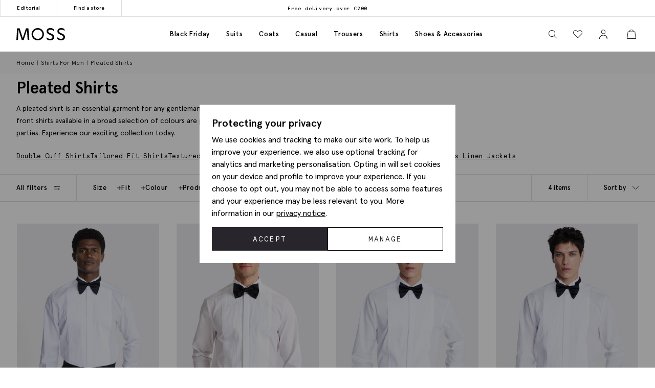

--- FILE ---
content_type: text/html; charset=utf-8
request_url: https://www.mossbros.ie/shirts/pleated-shirts
body_size: 55870
content:
<!DOCTYPE html><html class="no-js moss-int" lang=en-gb data-title="Pleated Dress Shirts for Men | Buy Online at Moss" data-pagetype=category><head><script>function performanceSupported(){try{return'performance'in window&&'mark'in performance;}catch(e){console.log('Performance metrics not available ');}
return false;}
if(performanceSupported()){performance.mark("html start");}
document.documentElement.classList.remove('no-js');</script><script>!function(){var e={31813:function(e){var t;t=()=>(()=>{var e={500:function(e){e.exports=(()=>{"use strict";var e={d:(t,o)=>{for(var n in o)e.o(o,n)&&!e.o(t,n)&&Object.defineProperty(t,n,{enumerable:!0,get:o[n]})},o:(e,t)=>Object.prototype.hasOwnProperty.call(e,t),r:e=>{"undefined"!=typeof Symbol&&Symbol.toStringTag&&Object.defineProperty(e,Symbol.toStringTag,{value:"Module"}),Object.defineProperty(e,"__esModule",{value:!0})}},t={};e.r(t),e.d(t,{default:()=>o,setPanelLoaded:()=>r,setPanelLoading:()=>n});const o=function(e,t){var o=setTimeout((function(){n(e)}),300);return t.finally((function(){clearTimeout(o),r(e)}))};var n=function(e){e.classList.add("is-loading")},r=function(e){e.classList.remove("is-loading")};return t})()},379:(e,t,o)=>{"use strict";o.r(t)},974:(e,t,o)=>{"use strict";o.r(t)},625:(e,t,o)=>{"use strict";o.r(t)},295:(e,t,o)=>{"use strict";o.r(t)},971:(e,t,o)=>{"use strict";o.r(t)},196:e=>{!function(){"use strict";e.exports={polyfill:function(){var e=window,t=document;if(!("scrollBehavior"in t.documentElement.style)||!0===e.__forceSmoothScrollPolyfill__){var o,n=e.HTMLElement||e.Element,r=468,i={scroll:e.scroll||e.scrollTo,scrollBy:e.scrollBy,elementScroll:n.prototype.scroll||l,scrollIntoView:n.prototype.scrollIntoView},s=e.performance&&e.performance.now?e.performance.now.bind(e.performance):Date.now,a=(o=e.navigator.userAgent,new RegExp(["MSIE ","Trident/","Edge/"].join("|")).test(o)?1:0);e.scroll=e.scrollTo=function(){void 0!==arguments[0]&&(!0!==c(arguments[0])?v.call(e,t.body,void 0!==arguments[0].left?~~arguments[0].left:e.scrollX||e.pageXOffset,void 0!==arguments[0].top?~~arguments[0].top:e.scrollY||e.pageYOffset):i.scroll.call(e,void 0!==arguments[0].left?arguments[0].left:"object"!=typeof arguments[0]?arguments[0]:e.scrollX||e.pageXOffset,void 0!==arguments[0].top?arguments[0].top:void 0!==arguments[1]?arguments[1]:e.scrollY||e.pageYOffset))},e.scrollBy=function(){void 0!==arguments[0]&&(c(arguments[0])?i.scrollBy.call(e,void 0!==arguments[0].left?arguments[0].left:"object"!=typeof arguments[0]?arguments[0]:0,void 0!==arguments[0].top?arguments[0].top:void 0!==arguments[1]?arguments[1]:0):v.call(e,t.body,~~arguments[0].left+(e.scrollX||e.pageXOffset),~~arguments[0].top+(e.scrollY||e.pageYOffset)))},n.prototype.scroll=n.prototype.scrollTo=function(){if(void 0!==arguments[0])if(!0!==c(arguments[0])){var e=arguments[0].left,t=arguments[0].top;v.call(this,this,void 0===e?this.scrollLeft:~~e,void 0===t?this.scrollTop:~~t)}else{if("number"==typeof arguments[0]&&void 0===arguments[1])throw new SyntaxError("Value could not be converted");i.elementScroll.call(this,void 0!==arguments[0].left?~~arguments[0].left:"object"!=typeof arguments[0]?~~arguments[0]:this.scrollLeft,void 0!==arguments[0].top?~~arguments[0].top:void 0!==arguments[1]?~~arguments[1]:this.scrollTop)}},n.prototype.scrollBy=function(){void 0!==arguments[0]&&(!0!==c(arguments[0])?this.scroll({left:~~arguments[0].left+this.scrollLeft,top:~~arguments[0].top+this.scrollTop,behavior:arguments[0].behavior}):i.elementScroll.call(this,void 0!==arguments[0].left?~~arguments[0].left+this.scrollLeft:~~arguments[0]+this.scrollLeft,void 0!==arguments[0].top?~~arguments[0].top+this.scrollTop:~~arguments[1]+this.scrollTop))},n.prototype.scrollIntoView=function(){if(!0!==c(arguments[0])){var o=function(e){for(;e!==t.body&&!1===f(e);)e=e.parentNode||e.host;return e}(this),n=o.getBoundingClientRect(),r=this.getBoundingClientRect();o!==t.body?(v.call(this,o,o.scrollLeft+r.left-n.left,o.scrollTop+r.top-n.top),"fixed"!==e.getComputedStyle(o).position&&e.scrollBy({left:n.left,top:n.top,behavior:"smooth"})):e.scrollBy({left:r.left,top:r.top,behavior:"smooth"})}else i.scrollIntoView.call(this,void 0===arguments[0]||arguments[0])}}function l(e,t){this.scrollLeft=e,this.scrollTop=t}function c(e){if(null===e||"object"!=typeof e||void 0===e.behavior||"auto"===e.behavior||"instant"===e.behavior)return!0;if("object"==typeof e&&"smooth"===e.behavior)return!1;throw new TypeError("behavior member of ScrollOptions "+e.behavior+" is not a valid value for enumeration ScrollBehavior.")}function d(e,t){return"Y"===t?e.clientHeight+a<e.scrollHeight:"X"===t?e.clientWidth+a<e.scrollWidth:void 0}function u(t,o){var n=e.getComputedStyle(t,null)["overflow"+o];return"auto"===n||"scroll"===n}function f(e){var t=d(e,"Y")&&u(e,"Y"),o=d(e,"X")&&u(e,"X");return t||o}function p(t){var o,n,i,a,l=(s()-t.startTime)/r;a=l=l>1?1:l,o=.5*(1-Math.cos(Math.PI*a)),n=t.startX+(t.x-t.startX)*o,i=t.startY+(t.y-t.startY)*o,t.method.call(t.scrollable,n,i),n===t.x&&i===t.y||e.requestAnimationFrame(p.bind(e,t))}function v(o,n,r){var a,c,d,u,f=s();o===t.body?(a=e,c=e.scrollX||e.pageXOffset,d=e.scrollY||e.pageYOffset,u=i.scroll):(a=o,c=o.scrollLeft,d=o.scrollTop,u=l),p({scrollable:a,method:u,startTime:f,startX:c,startY:d,x:n,y:r})}}}}()},651:(e,t,o)=>{"use strict";Object.defineProperty(t,"__esModule",{value:!0}),t.addDelegateEventListener=void 0;const n=o(463);t.addDelegateEventListener=function(e,t,o,r,i){e.addEventListener(t,(e=>{let t=e.target.matches(o)&&e.target;t||(t=(0,n.getClosest)(e.target,o)),t&&r({originalEvent:e,delegateTarget:t})}),i)}},437:(e,t,o)=>{"use strict";Object.defineProperty(t,"__esModule",{value:!0}),t.ajaxFormSubmit=void 0;const n=o(771);t.ajaxFormSubmit=(e,t,o,r)=>{const i=e.getAttribute("action");let s;s="json"==t?JSON.stringify((0,n.formToJson)(e)):new FormData(e),fetch(i,{method:"POST",body:s}).then((e=>e.json())).then((e=>{o(e)})).catch((e=>{r(e)}))}},59:(e,t)=>{"use strict";Object.defineProperty(t,"__esModule",{value:!0}),t.fireEventWithData=t.addEventListenerWithPromiseForData=void 0,t.addEventListenerWithPromiseForData=(e="click")=>new Promise((t=>{document.addEventListener(e,(e=>{t(e)}))})),t.fireEventWithData=(e,t="click",o=document)=>new Promise((n=>{const r=new CustomEvent(t,{detail:{data:e}});o.dispatchEvent(r),n(r)}))},975:(e,t)=>{"use strict";Object.defineProperty(t,"__esModule",{value:!0}),t.asyncAddExternalStylesheet=t.asyncAddExternalScript=void 0,t.asyncAddExternalScript=function(e,t={}){return new Promise(((o,n)=>{const r=document.querySelectorAll(`script[src="${e}"]`);if(null!=r&&r.length>0)return void o();let i=document.createElement("script");i.setAttribute("type","text/javascript"),i.setAttribute("src",e);for(let e in t)i.setAttribute(e,t[e]);i.addEventListener("load",(()=>o(i)),!1),i.addEventListener("error",(()=>n(i)),!1),document.body.appendChild(i)}))},t.asyncAddExternalStylesheet=function(e,t={}){return new Promise(((o,n)=>{let r=document.createElement("link");r.setAttribute("rel","stylesheet"),r.setAttribute("type","text/css"),r.setAttribute("href",e);for(let e in t)r.setAttribute(e,t[e]);r.addEventListener("load",(()=>o(r)),!1),r.addEventListener("error",(()=>n(r)),!1),document.body.appendChild(r)}))}},247:function(e,t){"use strict";var o=this&&this.__awaiter||function(e,t,o,n){return new(o||(o=Promise))((function(r,i){function s(e){try{l(n.next(e))}catch(e){i(e)}}function a(e){try{l(n.throw(e))}catch(e){i(e)}}function l(e){var t;e.done?r(e.value):(t=e.value,t instanceof o?t:new o((function(e){e(t)}))).then(s,a)}l((n=n.apply(e,t||[])).next())}))};Object.defineProperty(t,"__esModule",{value:!0}),t.cachedFetch=t.cacheBuster=void 0;const n={seconds:300,request:{credentials:"include"},cacheBuster:!1};t.cacheBuster=()=>(new Date).getTime(),t.cachedFetch=(e,t)=>o(void 0,void 0,void 0,(function*(){t=Object.assign({},n,t);let r=e,i=sessionStorage.getItem(r),s=sessionStorage.getItem(r)+":ts";if(null!==i&&null!==s){let e=(Date.now()-s)/1e3;if(t.seconds&&e<t.seconds&&!t.cacheBuster){let e=new Response(new Blob([i]));return Promise.resolve(e)}sessionStorage.removeItem(r),sessionStorage.removeItem(r+":ts")}return fetch(e,t.request).then((e=>o(void 0,void 0,void 0,(function*(){if(200===e.status){let t=e.headers.get("Content-Type");t&&(t.match(/application\/json/i)||t.match(/text\//i))&&(yield e.clone().text().then((e=>{sessionStorage.setItem(r,e),sessionStorage.setItem(r+":ts",Date.now().toString())})))}return e}))))}))},919:(e,t)=>{"use strict";Object.defineProperty(t,"__esModule",{value:!0}),t.toggleClass=t.removeClass=t.addClass=void 0,t.addClass=function(e,t){e.classList.add(...t)},t.removeClass=function(e,t){e.classList.remove(...t)},t.toggleClass=function(e,t,o){e.classList.toggle(t,o)}},283:(e,t)=>{"use strict";function o(e,t,o){var n="";if(o){if("number"!=typeof o)throw"Days is not a number";var r=new Date;r.setTime(r.getTime()+24*o*60*60*1e3),n="; expires="+r.toGMTString()}document.cookie=e+"="+t+n+"; path=/"}Object.defineProperty(t,"__esModule",{value:!0}),t.deleteCookie=t.getCookie=t.setCookie=void 0,t.setCookie=o,t.getCookie=function(e){for(var t=e+"=",o=document.cookie.split(";"),n=0;n<o.length;n++){for(var r=o[n];" "===r.charAt(0);)r=r.substring(1,r.length);if(0===r.indexOf(t))return r.substring(t.length,r.length)}return null},t.deleteCookie=function(e){o(e,"",-1)}},407:function(e,t,o){"use strict";var n=this&&this.__awaiter||function(e,t,o,n){return new(o||(o=Promise))((function(r,i){function s(e){try{l(n.next(e))}catch(e){i(e)}}function a(e){try{l(n.throw(e))}catch(e){i(e)}}function l(e){var t;e.done?r(e.value):(t=e.value,t instanceof o?t:new o((function(e){e(t)}))).then(s,a)}l((n=n.apply(e,t||[])).next())}))};Object.defineProperty(t,"__esModule",{value:!0}),t.CTH=t.containsActiveClass=t.containsVisibleClass=t.toggle=t.visuallyDeactivate=t.deactivate=t.activate=void 0;const r=o(919),i=o(699),s=["is-active"],a=["is-visible"],l=()=>new Promise((e=>requestAnimationFrame((t=>e(t)))));t.activate=e=>n(void 0,void 0,void 0,(function*(){return e?((0,r.addClass)(e,a),(0,i.dispatchCustomEventWrapper)(e,"element.visible.activation",{element:e}),yield l(),yield l(),new Promise((t=>{const o=n=>{e.removeEventListener("transitionend",o),t(e)};e.addEventListener("transitionend",o),(0,r.addClass)(e,s)}))):Promise.resolve(e)})),t.deactivate=e=>n(void 0,void 0,void 0,(function*(){return e&&((0,t.containsVisibleClass)(e)||(0,t.containsActiveClass)(e))?!(0,t.containsVisibleClass)(e)&&(0,t.containsActiveClass)(e)?((0,r.removeClass)(e,s),Promise.resolve(e)):new Promise((t=>{const o=()=>{(0,r.removeClass)(e,a),e.removeEventListener("transitionend",o),t(e)};e.addEventListener("transitionend",o),(0,r.removeClass)(e,s)})):Promise.resolve(e)})),t.visuallyDeactivate=e=>{if(e)return new Promise((t=>{const o=()=>{e.removeEventListener("transitionend",o),t(e)};e.addEventListener("transitionend",o),(0,r.removeClass)(e,s)}))},t.toggle=(e,o=!1)=>e&&(0,t.containsActiveClass)(e)&&!1===o?(0,t.deactivate)(e):(0,t.activate)(e),t.containsVisibleClass=e=>e.classList.contains(a[0]),t.containsActiveClass=e=>e.classList.contains(s[0]),t.CTH={activate:t.activate,deactivate:t.deactivate,visuallyDeactivate:t.visuallyDeactivate,toggle:t.toggle,containsVisibleClass:t.containsVisibleClass,containsActiveClass:t.containsActiveClass}},663:(e,t)=>{"use strict";Object.defineProperty(t,"__esModule",{value:!0}),t.debounce=void 0,t.debounce=function(e,t=250){let o;return function(...n){clearTimeout(o),o=setTimeout((()=>{clearTimeout(o),e(...n)}),t)}}},523:(e,t)=>{"use strict";Object.defineProperty(t,"__esModule",{value:!0}),t.eImageSwap=void 0,t.eImageSwap=function(e=document){const t=e.querySelectorAll("img[data-eimageswap]");t.forEach(((e,o)=>{const n=t[o];n.addEventListener("mouseenter",(()=>{let t;if(!e.dataset.eimageswaporiginal){const t=e.dataset.src||e.getAttribute("src");e.dataset.eimageswaporiginal=t}t=e.dataset.eimageswap,e.setAttribute("src",t)})),n.addEventListener("mouseleave",(()=>{let t;t=e.dataset.eimageswaporiginal,e.setAttribute("src",t)}))}))}},699:(e,t)=>{"use strict";Object.defineProperty(t,"__esModule",{value:!0}),t.dispatchCustomEventWrapper=void 0,t.dispatchCustomEventWrapper=function(e,t,o={},n={bubbles:!0,cancelable:!0,composed:!1}){const r=Object.assign({detail:o},n),i=new CustomEvent(t,r);return e.dispatchEvent(i)}},435:function(e,t){"use strict";var o=this&&this.__awaiter||function(e,t,o,n){return new(o||(o=Promise))((function(r,i){function s(e){try{l(n.next(e))}catch(e){i(e)}}function a(e){try{l(n.throw(e))}catch(e){i(e)}}function l(e){var t;e.done?r(e.value):(t=e.value,t instanceof o?t:new o((function(e){e(t)}))).then(s,a)}l((n=n.apply(e,t||[])).next())}))};Object.defineProperty(t,"__esModule",{value:!0}),t.fetchPoll=t.fetchJSON=t.fetchText=t.credentials=t.headers=t.status=void 0;class n extends Error{constructor(e,t){super(`${e}: ${t.url} - ${t.status} ${t.statusText}`),this.name="FetchError",this.response=t}}t.status=e=>{if(!e.ok)throw new n("Request failed",e);return e},t.headers=(e={})=>{const t=e.headers||{};return t["X-Requested-With"]="XMLHttpRequest",Object.assign(Object.assign({},e),{headers:t})},t.credentials=(e={})=>(e.credentials&&null!==e.credentials||(e.credentials="same-origin"),e);const r=e=>(0,t.headers)((0,t.credentials)(Object.assign({},e)));t.fetchText=(e,...t)=>o(void 0,[e,...t],void 0,(function*(e,t={}){const o=r(t);o.credentials="include";const n=yield fetch(e,o);return yield n.text()})),t.fetchJSON=(e,...n)=>o(void 0,[e,...n],void 0,(function*(e,o={}){try{const n=r(o);n.headers.Accept="application/json",n.headers["Content-Type"]="application/json",n.credentials="include";const i=yield fetch(e,n),s=(0,t.status)(i);return yield s.json()}catch(e){throw console.error(e.message),e}})),t.fetchPoll=function(e){return o(this,arguments,void 0,(function*(e,t={}){const n=r=>o(this,void 0,void 0,(function*(){const o=yield fetch(e,t);switch(o.status){case 200:return o;case 202:return yield new Promise((e=>setTimeout(e,1.5*r))),n(1.5*r);default:const e=new Error(o.statusText);throw e.response=o,e}}));return t.credentials="include",n(1e3)}))}},771:(e,t)=>{"use strict";Object.defineProperty(t,"__esModule",{value:!0}),t.formToJson=void 0,t.formToJson=e=>{try{if("FORM"!==e.nodeName)throw new Error("The element is not a form");const t=e.querySelectorAll("input, select, textarea"),o={};for(const e of t){const[t,n]=[e.name,e.value];if(e instanceof HTMLSelectElement&&e.options&&e.multiple)for(const n of e.options)n.selected&&(o[t]||(o[t]=[]),o[t].push(n.value));else e instanceof HTMLInputElement?"radio"===e.type||"checkbox"===e.type?e.checked&&(o[t]=n):""!==n&&(o[t]=n):o[t]=n}return o}catch(e){return console.log("Error ",e),{}}}},777:(e,t)=>{"use strict";Object.defineProperty(t,"__esModule",{value:!0}),t.togglePasswordVisibility=void 0,t.togglePasswordVisibility=function(){document.querySelectorAll(".js-toggle-password").forEach((e=>{e.addEventListener("click",(()=>{var t;let o=null===(t=e.parentElement)||void 0===t?void 0:t.querySelector(".js-toggle-password-field");"show"===e.dataset.toggle?(e.setAttribute("data-toggle","hide"),e.innerHTML="hide",null==o||o.setAttribute("type","text")):(e.setAttribute("data-toggle","show"),e.innerHTML="show",null==o||o.setAttribute("type","password"))}))}))}},463:(e,t)=>{"use strict";Object.defineProperty(t,"__esModule",{value:!0}),t.getClosest=void 0,t.getClosest=function(e,t){for(;e&&e!==document.documentElement;e=e.parentNode)if(e.matches(t))return e;return null}},323:(e,t)=>{"use strict";Object.defineProperty(t,"__esModule",{value:!0}),t.getAntiForgeryToken=void 0,t.getAntiForgeryToken=()=>{const e=document.querySelector('[name="__RequestVerificationToken"]');return e?e.value:""}},835:(e,t)=>{"use strict";Object.defineProperty(t,"__esModule",{value:!0}),t.imageSwap=t.DEFAULTSETTINGS=void 0,t.DEFAULTSETTINGS={PRIMARY_CONTAINER:".js-primary-image",THUMBNAIL_CONTAINER:".product-images__entity:not(.product-images__video)"},t.imageSwap=function(e=document,o){const n=Object.assign(Object.assign({},t.DEFAULTSETTINGS),o),r=n.THUMBNAIL_CONTAINER;e.querySelectorAll(r).forEach((t=>t.addEventListener("click",(t=>{!function(e,t,o){const n=t.target,r=e.querySelector(o.PRIMARY_CONTAINER),i=null==r?void 0:r.querySelector("img");r&&i&&function(e,t,o){let n=t.getAttribute(e),r=o.getAttribute(e);o.setAttribute(e,n),t.setAttribute(e,r)}("src",n,i)}(e,t,n)}))))}},156:function(e,t,o){"use strict";var n=this&&this.__createBinding||(Object.create?function(e,t,o,n){void 0===n&&(n=o);var r=Object.getOwnPropertyDescriptor(t,o);r&&!("get"in r?!t.__esModule:r.writable||r.configurable)||(r={enumerable:!0,get:function(){return t[o]}}),Object.defineProperty(e,n,r)}:function(e,t,o,n){void 0===n&&(n=o),e[n]=t[o]}),r=this&&this.__exportStar||function(e,t){for(var o in e)"default"===o||Object.prototype.hasOwnProperty.call(t,o)||n(t,e,o)};Object.defineProperty(t,"__esModule",{value:!0}),r(o(167),t),r(o(283),t),r(o(331),t),r(o(59),t),r(o(463),t),r(o(523),t),r(o(771),t),r(o(651),t),r(o(435),t),r(o(901),t),r(o(919),t),r(o(663),t),r(o(619),t),r(o(777),t),r(o(739),t),r(o(899),t),r(o(699),t),r(o(407),t),r(o(904),t),r(o(323),t),r(o(891),t),r(o(975),t),r(o(437),t),r(o(69),t),r(o(411),t),r(o(247),t),r(o(835),t),r(o(365),t),r(o(769),t),r(o(411),t),r(o(852),t)},739:(e,t)=>{"use strict";Object.defineProperty(t,"__esModule",{value:!0}),t.insertAfter=t.insertBefore=void 0,t.insertBefore=(e,t)=>{var o;null===(o=e.parentNode)||void 0===o||o.insertBefore(t,e)},t.insertAfter=(e,t)=>{e.after(t)}},167:(e,t)=>{"use strict";function o(){return window.innerWidth<768}function n(){return window.innerWidth<992}function r(){return!!navigator.userAgent.match(/Android/i)}function i(){return!!navigator.userAgent.match(/BlackBerry/i)}function s(){return!!navigator.userAgent.match(/iPhone|iPad|iPod/i)}function a(){return!!navigator.userAgent.match(/IEMobile/i)}function l(){return!!navigator.userAgent.match(/Opera Mini/i)}Object.defineProperty(t,"__esModule",{value:!0}),t.isAny=t.isTouch=t.isFirefox=t.isOpera=t.isIemobile=t.isIos=t.isBlackberry=t.isAndroid=t.isOnlyTablet=t.isTablet=t.isMobile=void 0,t.isMobile=o,t.isTablet=n,t.isOnlyTablet=function(){return window.innerWidth>=768&&window.innerWidth<992},t.isAndroid=r,t.isBlackberry=i,t.isIos=s,t.isIemobile=a,t.isOpera=l,t.isFirefox=function(){return!!navigator.userAgent.match(/Firefox/i)},t.isTouch=function(){return navigator.maxTouchPoints>0||navigator.msMaxTouchPoints>0},t.isAny=function(){return o()||r()||i()||s()||a()||l()||n()}},891:function(e,t,o){"use strict";var n=this&&this.__awaiter||function(e,t,o,n){return new(o||(o=Promise))((function(r,i){function s(e){try{l(n.next(e))}catch(e){i(e)}}function a(e){try{l(n.throw(e))}catch(e){i(e)}}function l(e){var t;e.done?r(e.value):(t=e.value,t instanceof o?t:new o((function(e){e(t)}))).then(s,a)}l((n=n.apply(e,t||[])).next())}))},r=this&&this.__importDefault||function(e){return e&&e.__esModule?e:{default:e}};Object.defineProperty(t,"__esModule",{value:!0}),t.openDialog=t.addOpenListeners=void 0;const i=o(651),s=o(407),a=o(435),l=r(o(500)),c=o(899);o(379);const d={top:"rcm-dialog__top",right:"rcm-dialog__right",bottom:"rcm-dialog__bottom",left:"rcm-dialog__left"};t.addOpenListeners=()=>{(0,i.addDelegateEventListener)(document.body,"click",".js-open-dialog",(e=>{e.originalEvent.preventDefault(),(0,t.openDialog)(e.delegateTarget)}))},t.openDialog=e=>{var t;const o=null===(t=e.dataset.dialogTarget)||void 0===t?void 0:t.split("#").join("");o&&""!==o&&document.querySelector(o);const r=w(e);"true"!==e.dataset.dialogLeaveOpen&&_();let i=o||r;if(!i)throw new Error("Cant find dialog target and no href or id");return new Promise((t=>n(void 0,void 0,void 0,(function*(){let o=v(i);if(o||(o=yield b(i),o.dataset.firstLoad="true"),yield u(e,o),g(),p(o),L(o),null===r)return o.scrollTop=0,void t(o);const n="true"===e.dataset.dialogShouldRefresh,s=o.dataset.firstLoad&&"false"!==o.dataset.firstLoad,c=y(o);if(n||s){c.innerHTML="",o.dataset.firstLoad="false";const e=(0,a.fetchText)(r),n=m(o),i=yield(0,l.default)(n,e);c.innerHTML=i,yield S(o),o.scrollTop=0,t(o)}o.scrollTop=0,t(o)}))))};const u=(e,t)=>n(void 0,void 0,void 0,(function*(){const o=e.getAttributeNames().filter((e=>e.startsWith("data-dialog-"))),n=f(e);o.forEach((o=>{if(!o.startsWith("data-dialog-"))return;const r=o.replace("data-dialog-","");switch(r){case"class":t.classList.add(...e.getAttribute(o).split(" "));break;case"style":t.setAttribute(o,`${t.getAttribute(o)||""} ${e.getAttribute(o)}`);break;case"id":case"target":case"leave-open":case"should-refresh":break;case"open-option":if(!d[n])return;t.classList.add(d[n]);break;default:t.setAttribute(r,e.getAttribute(o))}}))})),f=e=>{const t=e.dataset.dialogOpenOption;return t?t.split(" ")[0]:null},p=e=>(e.showModal(),(0,s.activate)(e)),v=e=>{const t=document.querySelector(`dialog[id="${e}"]`);if(t&&"DIALOG"===t.tagName)return t},m=e=>e.querySelector(".panel-updater"),g=()=>{document.body.classList.add("overflow-hidden")},h=()=>{document.querySelectorAll("dialog[open]").length>0||document.body.classList.remove("overflow-hidden")},y=e=>e.querySelector(".rcm-dialog__body"),b=e=>n(void 0,void 0,void 0,(function*(){const t=document.createElement("dialog"),o=document.createElement("div"),n=document.createElement("div");return t.appendChild(o),o.appendChild(n),o.classList.add("panel-updater"),n.classList.add("rcm-dialog__body"),t.id=e,t.classList.add("rcm-dialog"),t.dataset.firstLoad="true",document.body.appendChild(t),new Promise((e=>{requestAnimationFrame((()=>{e(t)}))}))})),w=e=>{let t=e.getAttribute("data-href")||e.getAttribute("href");return t?(t+=(null==t?void 0:t.includes("?"))?"&":"?",t+="nolayout=true",t):null},S=e=>n(void 0,void 0,void 0,(function*(){var t;const o=e.querySelectorAll("script"),n=document.createDocumentFragment(),r=[...o].map((e=>e.getAttribute("src")?new Promise((t=>{const o=document.createElement("script");Array.from(e.attributes).forEach((e=>{o.setAttribute(e.name,e.value)})),o.appendChild(document.createTextNode(e.innerHTML)),o.addEventListener("load",t),n.appendChild(o)})):Promise.resolve()));document.body.appendChild(n);const i=null===(t=e.querySelector(".pageJS"))||void 0===t?void 0:t.getAttribute("module");i&&(yield Promise.all(r),(0,c.awaitLoad)(i).then((function(){window[i].init.bind(window)()})))})),_=()=>n(void 0,void 0,void 0,(function*(){document.querySelectorAll("dialog[open]").forEach((e=>{e.close()}))})),L=e=>{e.addEventListener("close",(t=>n(void 0,void 0,void 0,(function*(){t.preventDefault(),yield(0,s.deactivate)(e),e.close(),h()})))),(0,i.addDelegateEventListener)(e,"click",".js-close-dialog",(t=>n(void 0,void 0,void 0,(function*(){yield(0,s.deactivate)(e),e.close(),h()})))),e.addEventListener("click",(t=>n(void 0,void 0,void 0,(function*(){var o;(null===(o=t.target)||void 0===o?void 0:o.closest("form"))||function(e,t){const o=e.getBoundingClientRect();return(0!==t.clientX||0!==t.clientY)&&(t.clientX<o.left||t.clientX>o.right||t.clientY<o.top||t.clientY>o.bottom)}(e,t)&&(yield(0,s.deactivate)(e),e.close(),h())}))))}},365:(e,t,o)=>{"use strict";Object.defineProperty(t,"__esModule",{value:!0}),t.addCloseModalEventListener=t.setElmContent=t.setModalSize=t.getModalBody=t.getModalHeader=t.getModalDialog=t.getGlobalModal=t.openDynamicModal=void 0,o(974),t.openDynamicModal=(e,t="",o="large",f="centered")=>{if(!e)return;const p=d(e),v=n(document),m=r(v),g=i(v),h=s(v);c(g,t),c(h,p),l(m,o),a(m,f);const y=document.querySelector("#global_modal");y.setAttribute("aria-modal","true"),y.style.display="block",y.classList.add("show"),u(y,g,h)};const n=(e=document)=>e.querySelector("#global_modal");t.getGlobalModal=n;const r=e=>e.querySelector(".modal-dialog");t.getModalDialog=r;const i=e=>e.querySelector(".modal-title");t.getModalHeader=i;const s=e=>e.querySelector(".modal-body");t.getModalBody=s;const a=(e,t)=>e.classList.add(`modal-dialog--${t}`),l=(e,t="large")=>e.classList.add(`modal-dialog--${t}`);t.setModalSize=l;const c=(e,t)=>e.innerHTML=t.toString();t.setElmContent=c;const d=e=>c(document.createElement("div"),e),u=(e,t,o)=>{e.addEventListener("click",(n=>{const r=n.target;(r.classList.contains("modal")||r.classList.contains("modal-close"))&&(e.setAttribute("aria-modal","false"),e.classList.remove("show"),e.style.display="none",c(o,""),c(t,""))}))};t.addCloseModalEventListener=u},899:(e,t)=>{"use strict";Object.defineProperty(t,"__esModule",{value:!0}),t.awaitLoad=t.isLoaded=void 0;var o={version:"1.0.0",scriptElement:".pageJS",scriptTimeout:1e4};const n=(e,o,n)=>{var r=e+" loaded",i=e+" not loaded";return(0,t.isLoaded)(e)?o(r):n(i)};t.isLoaded=e=>e in window&&"function"==typeof window[e].init,t.awaitLoad=(e,r=o.scriptElement)=>{var i;return new Promise((function(s,a){const l=()=>(window.removeEventListener("load",l),clearTimeout(i),n(e,s,a));if((0,t.isLoaded)(e))n(e,s,a);else{i=setTimeout((function(){return window.removeEventListener("load",l),n(e,s,a)}),o.scriptTimeout);var c=document.querySelectorAll(r);c.length&&c[c.length-1].addEventListener("load",(function(){return window.removeEventListener("load",l),clearTimeout(i),n(e,s,a)})),window.addEventListener("load",l)}}))},t.default=o},769:function(e,t,o){"use strict";var n=this&&this.__awaiter||function(e,t,o,n){return new(o||(o=Promise))((function(r,i){function s(e){try{l(n.next(e))}catch(e){i(e)}}function a(e){try{l(n.throw(e))}catch(e){i(e)}}function l(e){var t;e.done?r(e.value):(t=e.value,t instanceof o?t:new o((function(e){e(t)}))).then(s,a)}l((n=n.apply(e,t||[])).next())}))},r=this&&this.__importDefault||function(e){return e&&e.__esModule?e:{default:e}};Object.defineProperty(t,"__esModule",{value:!0}),t.addPopPopListeners=t.handleAjaxPopover=void 0,o(625);const i=r(o(500)),s=o(156);t.addPopPopListeners=()=>{document.querySelectorAll("[popoverajax]").forEach((e=>{e.addEventListener("click",(t=>{t.preventDefault(),a(e)}))})),document.querySelectorAll("[popover]").forEach((e=>{e.addEventListener("beforetoggle",(e=>{})),e.addEventListener("toggle",(e=>{}))}))};const a=e=>n(void 0,void 0,void 0,(function*(){var t,o;const n="true"===e.getAttribute("popoverrefresh"),r=e.getAttribute("popovertarget"),a=e.getAttribute("popoverajax"),l=e.getAttribute("popoverdirection");let c=null!==(o=null===(t=e.getAttribute("popoverclasses"))||void 0===t?void 0:t.split(" "))&&void 0!==o?o:[];const d="manual"===e.getAttribute("popovertype")?"manual":"auto";if(!HTMLElement.prototype.hasOwnProperty("popover")||!HTMLElement.prototype.hasOwnProperty("showPopover"))return void console.error("Popovers are not supported in this browser");if(!r)return void console.error("No target specified for popover");if(!a)return void console.error("No URL specified for popover");if(!l)return void console.error("No direction specified for popover");let u=(e=>document.querySelector(`#${e}`))(r);if(!u){console.info("No target found for popover",r),console.info("Creating target element");const e=document.createElement("div");e.classList.add("popover-panel","panel-updater"),u=document.createElement("div"),u.setAttribute("id",r.replace("#","")),u.setAttribute("popoverdirection",l),u.setAttribute("popover",d),u.appendChild(e),document.body.appendChild(u),console.info("Target element created",u)}u.classList.add(...c);const f=u.hasAttribute("popoverpopulated");if(n||!f){const e=(e=>e.querySelector(".popover-panel"))(u);if(!e)return void console.error("No panel found for popover",u);const t=yield(0,i.default)(e,(0,s.fetchText)(a));e.innerHTML=t,u.setAttribute("popoverpopulated","true");const o=(0,s.checkForModuleToLoad)(e);if(o){const t=(0,s.getModuleToLoad)(e),n=(0,s.getSrcToLoad)(o);t&&n?(yield(0,s.appendScript)(n),(0,s.bindModuleToLoad)(t)):console.error("No module or source found for module",t,n)}}u.showPopover()}));t.handleAjaxPopover=a},901:(e,t,o)=>{"use strict";Object.defineProperty(t,"__esModule",{value:!0}),t.setupRippleEffect=void 0,o(692),t.setupRippleEffect=function(e,t){const o=":not(.no-js-ripple)";if(!e)return null;e.querySelectorAll(t.join(o+",")+o).forEach((e=>{const t=document.createElement("div");e.style.position="relative",t.classList.add("rippleJS"),e.appendChild(t)}))}},619:(e,t)=>{"use strict";Object.defineProperty(t,"__esModule",{value:!0}),t.removeAppendedScript=t.appendScript=void 0,t.appendScript=function(e){return new Promise(((t,o)=>{const n=document.createElement("script");document.body.appendChild(n),n.onload=t,n.onerror=o,n.async=!0,n.src=e,n.classList.add("js-appended-script")}))},t.removeAppendedScript=(e=".js-appended-script")=>{document.querySelectorAll(e).forEach((e=>{e.remove()}))}},852:(e,t,o)=>{"use strict";Object.defineProperty(t,"__esModule",{value:!0}),t.enableScroll=t.disableScroll=void 0;const n=o(167);o(295),t.disableScroll=()=>{document.body.classList.add("disable-scroll"),(0,n.isIos)()&&(document.body.style.top=`-${window.scrollY}px`,document.body.style.position="fixed",document.body.style.width="100%",document.ontouchmove=function(e){e.preventDefault()})},t.enableScroll=()=>{if(document.body.classList.remove("disable-scroll"),!(0,n.isIos)())return;const e=document.body.style.top;document.body.style.position="",document.body.style.top="",document.body.style.width="",window.scrollTo(0,-1*parseInt(e||"0")),document.ontouchmove=function(e){return!0}}},69:function(e,t,o){"use strict";var n=this&&this.__importDefault||function(e){return e&&e.__esModule?e:{default:e}};Object.defineProperty(t,"__esModule",{value:!0}),t.getScrollDirection=t.getElementOffset=t.scrollIntoView=void 0;const r=n(o(196)),i=Object.freeze({UP:1,DOWN:2});t.scrollIntoView=(e,o)=>{r.default.polyfill();const n=Object.assign({scrollUp:0,scrollDown:0},o),s=(0,t.getElementOffset)(e),a=(0,t.getScrollDirection)(s)===i.UP?n.scrollUp:n.scrollDown;window.scroll({top:s-a,left:0,behavior:"smooth"})},t.getElementOffset=e=>{const t=e.getBoundingClientRect(),o=window.scrollY;return Math.round(t.top+o)},t.getScrollDirection=e=>Math.round(window.scrollY)>e?i.UP:i.DOWN},904:function(e,t,o){"use strict";var n=this&&this.__createBinding||(Object.create?function(e,t,o,n){void 0===n&&(n=o);var r=Object.getOwnPropertyDescriptor(t,o);r&&!("get"in r?!t.__esModule:r.writable||r.configurable)||(r={enumerable:!0,get:function(){return t[o]}}),Object.defineProperty(e,n,r)}:function(e,t,o,n){void 0===n&&(n=o),e[n]=t[o]}),r=this&&this.__setModuleDefault||(Object.create?function(e,t){Object.defineProperty(e,"default",{enumerable:!0,value:t})}:function(e,t){e.default=t}),i=this&&this.__importStar||function(e){if(e&&e.__esModule)return e;var t={};if(null!=e)for(var o in e)"default"!==o&&Object.prototype.hasOwnProperty.call(e,o)&&n(t,e,o);return r(t,e),t},s=this&&this.__awaiter||function(e,t,o,n){return new(o||(o=Promise))((function(r,i){function s(e){try{l(n.next(e))}catch(e){i(e)}}function a(e){try{l(n.throw(e))}catch(e){i(e)}}function l(e){var t;e.done?r(e.value):(t=e.value,t instanceof o?t:new o((function(e){e(t)}))).then(s,a)}l((n=n.apply(e,t||[])).next())}))};Object.defineProperty(t,"__esModule",{value:!0}),t.createStateManager=t.DEFAULTS=void 0;const a=o(156),l=i(o(407));t.DEFAULTS={rootContext:document.body,elementDataSelector:"data-state",shouldTrackHistory:!0,onBeforeStateChange:(e,t)=>s(void 0,void 0,void 0,(function*(){return e})),onAfterStateChange:(e,t)=>s(void 0,void 0,void 0,(function*(){}))},t.createStateManager=e=>{let o=[];const n=Object.assign(Object.assign({},t.DEFAULTS),e),r=(...e)=>s(void 0,[...e],void 0,(function*(e=!1){var t;const o=null===(t=n.rootContext)||void 0===t?void 0:t.querySelectorAll(`[${n.elementDataSelector}]`);return e?(o.forEach((e=>e.classList.remove("is-active","is-visible"))),Promise.resolve()):Promise.all([...o].map((e=>l.deactivate(e))))})),i=(e,...t)=>s(void 0,[e,...t],void 0,(function*(e,t=!0){var a;const d=c(),p=yield n.onBeforeStateChange(e,d);if("string"==typeof p&&p!==e)return void i(p,t);if(e===d)return Promise.resolve(e);o.push(e),yield r(),t&&n.shouldTrackHistory&&u(e),f(e),o.length>1&&(e=o[o.length-1],o=[]);const v=null===(a=n.rootContext)||void 0===a?void 0:a.querySelector(`[${n.elementDataSelector}="${e}"]`);return v?l.activate(v).finally((()=>s(void 0,void 0,void 0,(function*(){n.onAfterStateChange&&(yield n.onAfterStateChange(e,d))})))):Promise.reject(`State ${e} not found`)})),c=()=>{var e;const t=null===(e=n.rootContext)||void 0===e?void 0:e.querySelector(`[${n.elementDataSelector}].is-active`);return t?t.getAttribute(n.elementDataSelector):null},d=(0,a.debounce)((e=>s(void 0,void 0,void 0,(function*(){var t;const o=null===(t=e.state)||void 0===t?void 0:t[n.elementDataSelector];o&&(yield i(o,!1))}))),300),u=e=>window.history.pushState({[n.elementDataSelector]:e},"",location.href),f=e=>{var t;const o=e||c();o&&(null===(t=n.rootContext)||void 0===t||t.setAttribute(n.elementDataSelector,o))};if(n.shouldTrackHistory){window.addEventListener("popstate",d);const e=c();e&&u(e)}if(n.onBeforeStateChange){const e=c();e&&n.onBeforeStateChange(e,null)}return f(),{disableAllStates:r,enableState:i,getState:c,destroy:()=>{var e;window.removeEventListener("popstate",d),null===(e=n.rootContext)||void 0===e||e.removeAttribute(n.elementDataSelector)}}}},411:(e,t,o)=>{"use strict";Object.defineProperty(t,"__esModule",{value:!0}),t.getAbsoluteHeight=t.serialize=t.getParams=t.findAncestor=t.unbindModuleToLoad=t.bindModuleToLoad=t.getSrcToLoad=t.getModuleToLoad=t.checkForModuleToLoad=t.waitForFrame=t.flattenObject=t.queryStringFromObject2=t.queryStringFromObject=t.findElementPosition=t.setStylesOnElement=t.setStateClass=t.convertObjectValuesToArray=t.convertObjectKeysToArray=void 0;const n=o(919);o(971),t.convertObjectKeysToArray=e=>Object.keys(e).map((t=>[t,e[t]])),t.convertObjectValuesToArray=e=>Object.entries(e).map((([e,t])=>[t,e])),t.setStateClass=(e,t,o)=>{(0,n.removeClass)(e,t),(0,n.addClass)(e,[o])},t.setStylesOnElement=(e,t)=>Object.assign(t.style,e),t.findElementPosition=e=>{const t=e.getBoundingClientRect(),o=window.scrollX,n=window.scrollY;return{top:t.top+n,left:t.left+o}},t.queryStringFromObject=e=>Object.keys(e).map((t=>`${t}=${e[t]}`)).join("&"),t.queryStringFromObject2=e=>[].concat(...Object.entries(e).map((([e,o])=>Array.isArray(o)?o.map((t=>`${e}=${encodeURIComponent(t)}`)):"object"==typeof o?(0,t.queryStringFromObject2)((0,t.flattenObject)({[e]:o})):((e,t)=>null!==t?`${e}=${encodeURIComponent(t)}`:"")(e,o)))).filter((e=>e)).join("&"),t.flattenObject=(e,o="")=>Object.keys(e).reduce(((n,r)=>{const i=o?`${o}.${r}`:r;return Array.isArray(e[r])?e[r].forEach(((e,o)=>{Object.assign(n,(0,t.flattenObject)(e,`${i}.${o}`))})):"object"==typeof e[r]&&null!==e[r]?Object.assign(n,(0,t.flattenObject)(e[r],i)):n[i]=e[r],n}),{}),t.waitForFrame=()=>new Promise((e=>requestAnimationFrame(e))),t.checkForModuleToLoad=e=>e.querySelector(".pageJS"),t.getModuleToLoad=e=>{var t;return(null===(t=e.querySelector(".pageJS"))||void 0===t?void 0:t.getAttribute("module"))||null},t.getSrcToLoad=e=>e.getAttribute("src"),t.bindModuleToLoad=e=>window[e].init.bind(window)(),t.unbindModuleToLoad=e=>window[e].exit.bind(window)(),t.findAncestor=(e,t)=>{for(;(e=e.parentElement)&&!e.classList.contains(t););return e},t.getParams=e=>e?(/^[?#]/.test(e)?e.slice(1):e).split("&").reduce(((e,t)=>{let[o,n]=t.split("=");return e[o]=n?decodeURIComponent(n.replace(/\+/g," ")):"",e}),{}):{},t.serialize=e=>"?"+Object.entries(e).map((([e,t])=>`${e}=${t}`)).join("&"),t.getAbsoluteHeight=e=>{const t="string"==typeof e?document.querySelector(e):e;if(!t)throw new Error("Element not found.");const o=window.getComputedStyle(t),n=parseFloat(o.marginTop)+parseFloat(o.marginBottom);return Math.ceil(t.offsetHeight+n)}},331:(e,t)=>{"use strict";Object.defineProperty(t,"__esModule",{value:!0}),t.vybeIntegration=void 0,t.vybeIntegration=()=>{window.VybeCmsScripts.forEach((e=>e()))}},692:(e,t,o)=>{"use strict";o.r(t);var n="data-event";function r(e,t){var o=function(e){var t=e.target,o=t.childNodes.length;if("button"!==t.localName||!o)return t.classList.contains("rippleJS")?t:null;for(var n=0;n<o;++n){var r=t.childNodes[n],i=r.classList;if(i&&i.contains("rippleJS"))return r}return null}(t);if(!o)return!1;var r=o.classList,i=o.getAttribute(n);if(i&&i!==e)return!1;o.setAttribute(n,e);var s,a=o.getBoundingClientRect(),l=t.offsetX;void 0!==l?s=t.offsetY:(l=t.clientX-a.left,s=t.clientY-a.top);var c,d=document.createElement("div"),u=2*(c=a.width===a.height?1.412*a.width:Math.sqrt(a.width*a.width+a.height*a.height))+"px";d.style.width=u,d.style.height=u,d.style.marginLeft=-c+l+"px",d.style.marginTop=-c+s+"px",d.className="ripple",o.appendChild(d),window.setTimeout((function(){d.classList.add("held")}),0);var f="mousedown"===e?"mouseup":"touchend",p=function(e){document.removeEventListener(f,p),d.classList.add("done"),window.setTimeout((function(){o.removeChild(d),o.children.length||(r.remove("active"),o.removeAttribute(n))}),650)};document.addEventListener(f,p)}!function(){function e(){if(!function(){var e=document.createElement("div");e.className="rippleJS",document.body.appendChild(e);var t="absolute"===window.getComputedStyle(e).position;return document.body.removeChild(e),t}()){var e=document.createElement("style");e.textContent='/*rippleJS*/.rippleJS,.rippleJS.fill::after{position:absolute;top:0;left:0;right:0;bottom:0}.rippleJS{display:block;overflow:hidden;border-radius:inherit;-webkit-mask-image:-webkit-radial-gradient(circle,#fff,#000)}.rippleJS.fill::after{content:""}.rippleJS.fill{border-radius:1000000px}.rippleJS .ripple{position:absolute;border-radius:100%;background:currentColor;opacity:.2;width:0;height:0;-webkit-transition:-webkit-transform .4s ease-out,opacity .4s ease-out;transition:transform .4s ease-out,opacity .4s ease-out;-webkit-transform:scale(0);transform:scale(0);pointer-events:none;-webkit-touch-callout:none;-webkit-user-select:none;-khtml-user-select:none;-moz-user-select:none;-ms-user-select:none;user-select:none}.rippleJS .ripple.held{opacity:.4;-webkit-transform:scale(1);transform:scale(1)}.rippleJS .ripple.done{opacity:0}',document.head.insertBefore(e,document.head.firstChild)}var t;(t=t||document).addEventListener("mousedown",(function(e){0===e.button&&r(e.type,e)}),{passive:!0}),t.addEventListener("touchstart",(function(e){for(var t=0;t<e.changedTouches.length;++t)r(e.type,e.changedTouches[t])}),{passive:!0})}"complete"===document.readyState?e():window.addEventListener("load",e)}()}},t={};function o(n){var r=t[n];if(void 0!==r)return r.exports;var i=t[n]={exports:{}};return e[n].call(i.exports,i,i.exports,o),i.exports}return o.r=e=>{"undefined"!=typeof Symbol&&Symbol.toStringTag&&Object.defineProperty(e,Symbol.toStringTag,{value:"Module"}),Object.defineProperty(e,"__esModule",{value:!0})},o(156)})(),e.exports=t()}},t={};function o(n){var r=t[n];if(void 0!==r)return r.exports;var i=t[n]={exports:{}};return e[n].call(i.exports,i,i.exports,o),i.exports}!function(){"use strict";var e=o(31813),t=function(){return t=Object.assign||function(e){for(var t,o=1,n=arguments.length;o<n;o++)for(var r in t=arguments[o])Object.prototype.hasOwnProperty.call(t,r)&&(e[r]=t[r]);return e},t.apply(this,arguments)};window.dataLayer=window.dataLayer||[];var n=function(e){window.exponea&&"function"==typeof window.exponea.start?e():setTimeout((function(){return n(e)}),100)},r=function(){var e=i();return e&&"granted"===e.personalization_storage&&n((function(){window.exponea.start()})),!!e},i=function(){return JSON.parse((0,e.getCookie)("consent_acceptance"))},s=function(o,n,r){void 0===r&&(r=!0),function(e,o,n){"string"==typeof o?window.dataLayer.push(arguments):window.dataLayer.push(t({event:e},o))}("consent",o,n),"update"===o&&r&&function(t){(0,e.setCookie)("consent_acceptance",JSON.stringify(t),365)}(n),"update"===o&&"granted"===n.analytics_storage&&(window.dataLayer=window.dataLayer||[],window.dataLayer.push({event:"consent_update",analytics_storage:n.analytics_storage||"denied",personalization_storage:n.personalization_storage||"denied"})),"update"===o&&"granted"===n.functionality_storage&&"granted"===n.security_storage&&(window.dataLayer=window.dataLayer||[],window.dataLayer.push({event:"strictly_necessary_consent"})),"update"===o&&"granted"===n.ad_personalization&&"granted"===n.ad_user_data&&"granted"===n.personalization_storage&&(window.dataLayer=window.dataLayer||[],window.dataLayer.push({event:"personalisation_consent"})),"update"===o&&"granted"===n.ad_storage&&"granted"===n.analytics_storage&&(window.dataLayer=window.dataLayer||[],window.dataLayer.push({event:"analytics_consent"}))};if(s("default",{ad_storage:"denied",analytics_storage:"denied",functionality_storage:"denied",personalization_storage:"denied",ad_personalization:"denied",ad_user_data:"denied",security_storage:"denied"}),r()){var a=i();s("update",a,!1)}}()}();</script><script>(function(w,d,s,l,i){w[l]=w[l]||[];w[l].push({'gtm.start':new Date().getTime(),event:'gtm.js'});var f=d.getElementsByTagName(s)[0],j=d.createElement(s),dl=l!='dataLayer'?'&l='+l:'';j.async=true;j.src='https://www.googletagmanager.com/gtm.js?id='+i+dl;f.parentNode.insertBefore(j,f);})(window,document,'script','dataLayer','GTM-54QGZ7NC');</script><link rel=preconnect href=//t.contentsquare.net><script async src=//t.contentsquare.net/uxa/b29625ab89a5f.js></script><style>.xnpe_async_hide{opacity:0 !important}</style><script>!function(e,n,t,i,r,o){function s(e){if("number"!=typeof e)return e;var n=new Date;return new Date(n.getTime()+1e3*e)}var a=4e3,c="xnpe_async_hide";function p(e){return e.reduce((function(e,n){return e[n]=function(){e._.push([n.toString(),arguments])},e}),{_:[]})}function m(e,n,t){var i=t.createElement(n);i.src=e;var r=t.getElementsByTagName(n)[0];return r.parentNode.insertBefore(i,r),i}function u(e){return"[object Date]"===Object.prototype.toString.call(e)}o.target=o.target||"https://api.exponea.com",o.file_path=o.file_path||o.target+"/js/exponea.min.js",r[n]=p(["anonymize","initialize","identify","getSegments","update","track","trackLink","trackEnhancedEcommerce","getHtml","showHtml","showBanner","showWebLayer","ping","getAbTest","loadDependency","getRecommendation","reloadWebLayers","_preInitialize","_initializeConfig"]),r[n].notifications=p(["isAvailable","isSubscribed","subscribe","unsubscribe"]),r[n].segments=p(["subscribe"]),r[n]["snippetVersion"]="v2.7.0",function(e,n,t){e[n]["_"+t]={},e[n]["_"+t].nowFn=Date.now,e[n]["_"+t].snippetStartTime=e[n]["_"+t].nowFn()}(r,n,"performance"),function(e,n,t,i,r,o){e[r]={sdk:e[i],sdkObjectName:i,skipExperiments:!!t.new_experiments,sign:t.token+"/"+(o.exec(n.cookie)||["","new"])[1],path:t.target}}(r,e,o,n,i,RegExp("__exponea_etc__"+"=([\\w-]+)")),function(e,n,t){m(e.file_path,n,t)}(o,t,e),function(e,n,t,i,r,o,p){if(e.new_experiments){!0===e.new_experiments&&(e.new_experiments={});var l,f=e.new_experiments.hide_class||c,_=e.new_experiments.timeout||a,g=encodeURIComponent(o.location.href.split("#")[0]);e.cookies&&e.cookies.expires&&("number"==typeof e.cookies.expires||u(e.cookies.expires)?l=s(e.cookies.expires):e.cookies.expires.tracking&&("number"==typeof e.cookies.expires.tracking||u(e.cookies.expires.tracking))&&(l=s(e.cookies.expires.tracking))),l&&l<new Date&&(l=void 0);var d=e.target+"/webxp/"+n+"/"+o[t].sign+"/modifications.min.js?http-referer="+g+"&timeout="+_+"ms"+(l?"&cookie-expires="+Math.floor(l.getTime()/1e3):"");"sync"===e.new_experiments.mode&&o.localStorage.getItem("__exponea__sync_modifications__")?function(e,n,t,i,r){t[r][n]="<"+n+' src="'+e+'"></'+n+">",i.writeln(t[r][n]),i.writeln("<"+n+">!"+r+".init && document.writeln("+r+"."+n+'.replace("/'+n+'/", "/'+n+'-async/").replace("><", " async><"))</'+n+">")}(d,n,o,p,t):function(e,n,t,i,r,o,s,a){o.documentElement.classList.add(e);var c=m(t,i,o);function p(){r[a].init||m(t.replace("/"+i+"/","/"+i+"-async/"),i,o)}function u(){o.documentElement.classList.remove(e)}c.onload=p,c.onerror=p,r.setTimeout(u,n),r[s]._revealPage=u}(f,_,d,n,o,p,r,t)}}(o,t,i,0,n,r,e),function(e,n,t){var i;e[n]._initializeConfig(t),(null===(i=t.experimental)||void 0===i?void 0:i.non_personalized_weblayers)&&e[n]._preInitialize(t),e[n].start=function(i){i&&Object.keys(i).forEach((function(e){return t[e]=i[e]})),e[n].initialize(t)}}(r,n,o)}(document,"exponea","script","webxpClient",window,{target:"https://uk1-api.eng.bloomreach.com",token:"26dca828-bc6f-11ef-ae2e-ea1876b3e721",service_worker_path:"/sw.js",experimental:{non_personalized_weblayers:true},new_experiments:{mode:"sync"},track:{google_analytics:false,},});console.log('Voxwise Live Snippet Initiated');</script><meta charset=utf-8><meta name=viewport content="width=device-width, initial-scale=1.0, viewport-fit=cover"><title>Pleated Dress Shirts for Men | Buy Online at Moss</title><meta name=description content="men's classic pleated dress shirts are suitable for black tie parties and other occasions. Shop online at Moss today with free delivery available."><meta name=rendertime content="29-11-2025 07-45-30"><link rel=preconnect href=https://content.moss.co.uk/images><link rel=alternate type=application/rss+xml href=rss><link rel=canonical href=https://www.mossbros.ie/shirts/pleated-shirts><link rel=alternate href=https://www.moss.co.uk/shirts/pleated-shirts hreflang=en-gb><link rel=alternate href=https://www.mossbros.ie/shirts/pleated-shirts hreflang=en-ie><link rel=alternate href=https://us.mossbros.com/shirts/pleated-shirts hreflang=en-us><link rel=alternate href=https://international.mossbros.com/shirts/pleated-shirts hreflang=x-default><link rel=manifest href=/content/misc/site.webmanifest><meta name=theme-color content=#000000><meta name=mobile-web-app-capable content=yes><meta name=application-name content=Moss><link rel=icon type=image/png sizes=32x32 href=/content/misc/favicon-32x32.png><link rel=icon type=image/png sizes=16x16 href=/content/misc/favicon-16x16.png><link rel=mask-icon href=/content/misc/safari-pinned-tab.svg color=#000000><link rel="shortcut icon" href=/content/misc/favicon.ico><meta name=apple-mobile-web-app-capable content=yes><meta name=apple-mobile-web-app-status-bar-style content=black-translucent><meta name=apple-mobile-web-app-title content=Moss><link rel=apple-touch-icon sizes=180x180 href=/content/misc/apple-touch-icon.png><link rel=apple-touch-startup-image href=/content/misc/splash-screen-512x512.png><meta name=msapplication-TileColor content=#000000><style>@charset "UTF-8";@media screen and (max-width:991px){body{height:100%;width:100%}.slideout-menu{display:none!important}.slideout-menu--move{-webkit-transform:translate(-100%);transform:translate(-100%);z-index:5}}.gap-4{gap:1.5rem}@font-face{font-display:fallback;font-family:Apercu;font-optical-sizing:auto;font-style:normal;font-weight:300 800;src:url(/content/build/fonts/ApercuMossBros-VF.woff2) format("woff2 supports variations"),url(/content/build/fonts/ApercuMossBros-VF.woff2) format("woff2-variations")}@font-face{font-display:fallback;font-family:Apercu Mono;font-optical-sizing:auto;font-style:normal;font-weight:400 800;src:url(/content/build/fonts/ApercuMonoMossBros-VF.woff2) format("woff2 supports variations"),url(/content/build/fonts/ApercuMonoMossBros-VF.woff2) format("woff2-variations")}*,:after,:before{-webkit-box-sizing:border-box;box-sizing:border-box}html{-webkit-text-size-adjust:100%;font-family:sans-serif;line-height:1.15}header,nav,section{display:block}body{background-color:#fff;font-family:CenturyGothic,Helvetica,sans-serif;font-size:1rem;font-weight:400;line-height:1.5;margin:0;text-align:left}h1,h3,h4{margin-bottom:.5rem;margin-top:0}p{margin-bottom:1rem;margin-top:0}ol,ul{margin-bottom:1rem}ol,ul{margin-top:0}a{background-color:transparent;text-decoration:none}a{color:#000}img{border-style:none}img,svg{vertical-align:middle}svg{overflow:hidden}label{display:inline-block;margin-bottom:.5rem}button{border-radius:0}button,input{font-family:inherit;font-size:inherit;line-height:inherit;margin:0}button,input{overflow:visible}button{text-transform:none}[type=button],button{-webkit-appearance:button}[type=button]::-moz-focus-inner,button::-moz-focus-inner{border-style:none;padding:0}input[type=checkbox]{-webkit-box-sizing:border-box;box-sizing:border-box;padding:0}::-webkit-file-upload-button{-webkit-appearance:button;font:inherit}:root{--blue:#0053a1;--indigo:#6610f2;--purple:#6f42c1;--pink:#000;--red:red;--orange:#fd7e14;--yellow:#ffc107;--green:#117748;--teal:#20c997;--cyan:#17a2b8;--gray:#e3e3e3;--gray-dark:#303030;--brown:#847058;--primary:#000;--secondary:#000;--success:#117748;--info:#0053a1;--warning:#ffc107;--danger:red;--light:#f9f8f8;--dark:#555;--white:#fff;--black:#000;--breakpoint-xs:0;--breakpoint-sm:540px;--breakpoint-md:750px;--breakpoint-lg:970px;--breakpoint-xl:1170px;--breakpoint-xxl:1600px;--font-family-sans-serif:Apercu,Arial;--font-family-monospace:SFMono-Regular,Menlo,Monaco,Consolas,"Liberation Mono","Courier New",monospace}h1,h3,h4{color:inherit;font-family:inherit;font-weight:700;line-height:1.2;margin-bottom:.5rem}h1{font-size:1.6rem}h3{font-size:1.25rem}h4{font-size:1.2rem}.alert{margin-bottom:1rem;padding:.75rem 1.25rem;position:relative}.card{-webkit-box-orient:vertical;-webkit-box-direction:normal;word-wrap:break-word;background-clip:border-box;background-color:#f9f8f8;border:0 solid transparent;display:-webkit-box;display:-ms-flexbox;display:flex;-ms-flex-direction:column;flex-direction:column;min-width:0;position:relative}.card-body{-webkit-box-flex:1;-ms-flex:1 1 auto;flex:1 1 auto;min-height:1px;padding:1.25rem}.card-title{margin-bottom:.75rem}.card-header{border-bottom:0 solid transparent;margin-bottom:0}.card-header{background-color:rgba(0,0,0,.1);color:#303030;padding:.75rem 1.25rem}.img-fluid{height:auto;max-width:100%}.input-group{-webkit-box-align:stretch;-ms-flex-align:stretch;align-items:stretch;display:-webkit-box;display:-ms-flexbox;display:flex;-ms-flex-wrap:wrap;flex-wrap:wrap;position:relative;width:100%}.breadcrumb{background-color:#eee;display:-webkit-box;display:-ms-flexbox;display:flex;-ms-flex-wrap:wrap;flex-wrap:wrap;list-style:none;margin-bottom:1rem;padding:.75rem 1rem}.breadcrumb-item+.breadcrumb-item{padding-left:.5rem}.breadcrumb-item+.breadcrumb-item:before{color:#8c8c8c;content:"/";float:left;padding-right:.5rem}.breadcrumb-item.active{color:#8c8c8c}.bg-white{background-color:#fff!important}.rounded-0{border-radius:0!important}.clearfix:after{clear:both;content:"";display:block}.d-none{display:none!important}.d-block{display:block!important}.d-flex{display:-webkit-box!important;display:-ms-flexbox!important;display:flex!important}@media (min-width:750px){.d-md-none{display:none!important}.d-md-block{display:block!important}.d-md-flex,.heading-bar{display:-webkit-box!important;display:-ms-flexbox!important;display:flex!important}}@media (min-width:970px){.d-lg-none{display:none!important}.d-lg-block{display:block!important}.d-lg-flex{display:-webkit-box!important;display:-ms-flexbox!important;display:flex!important}}.flex-row,.heading-bar{-webkit-box-orient:horizontal!important;-webkit-box-direction:normal!important;-ms-flex-direction:row!important;flex-direction:row!important}.flex-column{-webkit-box-orient:vertical!important;-webkit-box-direction:normal!important;-ms-flex-direction:column!important;flex-direction:column!important}.flex-wrap{-ms-flex-wrap:wrap!important;flex-wrap:wrap!important}.flex-nowrap,.heading-bar{-ms-flex-wrap:nowrap!important;flex-wrap:nowrap!important}.flex-grow-1{-webkit-box-flex:1!important;-ms-flex-positive:1!important;flex-grow:1!important}.flex-shrink-0{-ms-flex-negative:0!important;flex-shrink:0!important}.justify-content-end{-webkit-box-pack:end!important;-ms-flex-pack:end!important;justify-content:flex-end!important}.justify-content-center{-webkit-box-pack:center!important;-ms-flex-pack:center!important;justify-content:center!important}.justify-content-between{-webkit-box-pack:justify!important;-ms-flex-pack:justify!important;justify-content:space-between!important}.align-items-center{-webkit-box-align:center!important;-ms-flex-align:center!important;align-items:center!important}.align-self-stretch{-ms-flex-item-align:stretch!important;align-self:stretch!important}@media (min-width:970px){.justify-content-lg-start{-webkit-box-pack:start!important;-ms-flex-pack:start!important;justify-content:flex-start!important}}.position-relative{position:relative!important}.position-absolute{position:absolute!important}.sr-only{clip:rect(0,0,0,0);border:0;height:1px;margin:-1px;overflow:hidden;padding:0;position:absolute;white-space:nowrap;width:1px}.m-0{margin:0!important}.mt-0{margin-top:0!important}.mb-0{margin-bottom:0!important}.m-1{margin:.25rem!important}.mb-2{margin-bottom:.5rem!important}.mx-3{margin-right:1rem!important}.mx-3{margin-left:1rem!important}.mt-4{margin-top:1.5rem!important}.mb-4{margin-bottom:1.5rem!important}.p-0{padding:0!important}.px-0{padding-right:0!important}.pb-0{padding-bottom:0!important}.px-0{padding-left:0!important}.py-2{padding-top:.5rem!important}.pr-2{padding-right:.5rem!important}.py-2{padding-bottom:.5rem!important}.p-3{padding:1rem!important}.px-3{padding-right:1rem!important}.px-3{padding-left:1rem!important}.px-4{padding-right:1.5rem!important}.px-4{padding-left:1.5rem!important}.py-5{padding-top:3rem!important}.py-5{padding-bottom:3rem!important}.m-auto{margin:auto!important}.my-auto{margin-top:auto!important}.my-auto{margin-bottom:auto!important}.ml-auto{margin-left:auto!important}@media (min-width:750px){.mx-md-3{margin-right:1rem!important}.mx-md-3{margin-left:1rem!important}}@media (min-width:970px){.pr-lg-1{padding-right:.25rem!important}.m-lg-auto{margin:auto!important}}.text-nowrap{white-space:nowrap!important}.text-left{text-align:left!important}.text-right{text-align:right!important}.text-center{text-align:center!important}@media (min-width:750px){.text-md-left{text-align:left!important}}.text-uppercase{text-transform:uppercase!important}.nav{display:-webkit-box;display:-ms-flexbox;display:flex;-ms-flex-wrap:wrap;flex-wrap:wrap;list-style:none;margin-bottom:0;padding-left:0}.container-fluid,.container-lg{margin-left:auto;margin-right:auto;padding-left:15px;padding-right:15px;width:100%}@media (min-width:970px){.container-lg{max-width:970px}}@media (min-width:1170px){.container-lg{max-width:1170px}}@media (min-width:1600px){.container-lg{max-width:1600px}}.col-1,.col-6{padding-left:15px;padding-right:15px;position:relative;width:100%}.col-1{-webkit-box-flex:0}.col-1{-ms-flex:0 0 8.33333333%;flex:0 0 8.33333333%;max-width:8.33333333%}.col-6{-ms-flex:0 0 50%;flex:0 0 50%;max-width:50%}.col-6{-webkit-box-flex:0}.alert{border:1px solid transparent;border-radius:0;font-size:15px;margin-bottom:15px;padding:12px 15px}.btn{background-color:transparent;border:1px solid transparent;border-radius:0;color:#000;display:inline-block;font-size:12px;font-weight:400;line-height:1.5;padding:9px 20px;text-align:center;vertical-align:middle}.btn-primary{background-color:#000;border-color:#000}.btn-sm{border-radius:0;font-size:.875rem;line-height:1.5;padding:.25rem .5rem}.btn-primary{font-family:Apercu,Arial;font-size:13px;letter-spacing:1px;text-transform:uppercase}.btn-nav-toggler{margin:0 10px;padding:10px 7px;position:relative;top:50%;-webkit-transform:translateY(-50%);transform:translateY(-50%);width:35px}.btn-nav-toggler .btn-nav-toggler--bar{background-color:#000;border-radius:1px;display:block;height:2px;margin-left:auto;margin-right:auto;-webkit-transform:rotate(0) translateY(0) translateX(0);transform:rotate(0) translateY(0) translateX(0);width:22px}.btn-nav-toggler .btn-nav-toggler--bar+.btn-nav-toggler--bar{margin-top:4px}@media (max-width:969.98px){.btn-tall-mobile{-webkit-box-align:center;-ms-flex-align:center;align-items:center;display:-webkit-box;display:-ms-flexbox;display:flex;font-family:Apercu,Arial;padding:0 0 0 1rem;position:relative;text-align:left}.btn-tall-img{display:inline-block;height:auto;max-width:80px}}.btn{letter-spacing:.5px}.card--category-intro{position:relative}.card--category-intro:before{background:rgba(0,0,0,.05);bottom:0;content:"";left:0;position:absolute;right:0;top:0;z-index:1}.card--category-intro .card-title{bottom:5%;padding:0 1rem;position:absolute;z-index:2}.card--category-intro .btn{z-index:3}.card--category-intro .btn svg{height:20px;width:20px}.nav-link{display:block;padding:.5rem 1rem}.flex-equal{-webkit-box-flex:1!important;-ms-flex:1!important;flex:1!important}.overflow-hidden{overflow:hidden!important}.overflow-x-auto{overflow-x:auto}.w-100{width:100%!important}.h-auto{height:auto!important}.text-underline{text-decoration:underline!important}.z-2{z-index:2}.background-primary-200{background:#f9f9f9}.typography-apercu{font-family:Apercu,Arial}.typography-apercu-mono{font-family:Apercu Mono,Arial}.font-regular{font-variation-settings:"wght" 400}.font-medium{font-variation-settings:"wght" 500}.font-bold{font-variation-settings:"wght" 600}.typography-h3{font-family:Apercu,Arial;font-variation-settings:"wght" 600;letter-spacing:0}@media (max-width:768px){.typography-h3{font-size:24px;line-height:32px}}@media (max-width:992px){.typography-h3{font-size:32px;line-height:40px}}@media (min-width:992px){.typography-h3{font-size:32px;line-height:40px}}.typography-h4{font-family:Apercu,Arial;font-size:16px;font-variation-settings:"wght" 600;letter-spacing:0;line-height:20px}@media (max-width:768px){.typography-h4{font-size:20px;line-height:24px}}@media (max-width:992px){.typography-h4{font-size:20px;line-height:24px}}@media (min-width:992px){.typography-h4{font-size:20px;line-height:24px}}.typography-body{font-family:Apercu,Arial;letter-spacing:0}.typography-body{font-size:16px;font-variation-settings:"wght" 400;font-weight:400;line-height:24px}.button{font-size:14px;font-weight:400;letter-spacing:2px;text-transform:uppercase}.button{-webkit-box-align:center;-ms-flex-align:center;-webkit-box-pack:center;-ms-flex-pack:center;align-items:center;display:-webkit-box;display:-ms-flexbox;display:flex;font-family:Apercu Mono,Arial;justify-content:center;line-height:14px;padding:15px 48px;text-align:center}.button.button-primary{background-color:#28252c;border:1px solid #28252c;color:#fff}.button.button-secondary{background-color:#fff;border:1px solid #000;color:#28252c}.button-link{-ms-flex-line-pack:center;-webkit-box-align:center;-ms-flex-align:center;align-content:center;align-items:center;display:-webkit-box;display:-ms-flexbox;display:flex;font-family:Apercu Mono,Arial;font-size:14px;letter-spacing:2.8px;line-height:32px;text-decoration:underline}.button-link.button-link-light{color:#28252c}.p{padding:8px}.px{padding-left:16px;padding-right:16px}@media (min-width:540px){.p{padding:12px}.px{padding-left:16px;padding-right:16px}}@media (min-width:750px){.p{padding:16px}.px{padding-right:16px}.px{padding-left:16px}}@media (min-width:970px){.p{padding:24px}.px{padding-right:24px}.px{padding-left:24px}}@media (min-width:1170px){.p{padding:32px}.px{padding-right:32px}.px{padding-left:32px}}@media (min-width:1600px){.p{padding:40px}.px{padding-right:40px}.px{padding-left:40px}}.input-text{border:1px solid #242127;border-radius:0;color:#28252c;font-family:Apercu,Arial;font-size:14px;font-variation-settings:"wght" 400;height:56px;min-width:240px;padding:20px 12px 6px}body,h1,h3,h4{font-family:Apercu,Arial}h1,h3,h4{color:#000;font-weight:600;letter-spacing:.4px;line-height:1.2}p~p{margin-top:1rem}.btn-primary{background:#000;border:1px solid #000;color:#fff;font-family:Apercu,Arial;font-size:16px;padding:10px 20px}.heading-bar{background:#fff;color:#555;min-height:48px}.heading-bar__nav .header-burger-menu{height:-webkit-fit-content;height:-moz-fit-content;height:fit-content;margin-bottom:auto;margin-right:24px;margin-top:auto}@media (max-width:969.98px){.heading-bar__nav .header-burger-menu{margin-bottom:0;margin-right:0;margin-top:0;padding:16px 24px 16px 16px}}@media (min-width:970px){.heading-bar{-webkit-box-pack:justify;-ms-flex-pack:justify;-webkit-box-align:center;-ms-flex-align:center;align-items:center;justify-content:space-between;min-height:68px}.heading-bar a svg{height:18px;width:18px}}.wishlist-status{display:inline-block;overflow:hidden;position:relative}.header-container{max-width:100vw;padding:0}.header-nav__item{-webkit-box-orient:vertical;-webkit-box-direction:normal;-webkit-box-pack:center;-ms-flex-pack:center;-webkit-box-align:center;-ms-flex-align:center;align-items:center;display:-webkit-box;display:-ms-flexbox;display:flex;-ms-flex-direction:column;flex-direction:column;height:100%;justify-content:center;opacity:1}.header-nav__item>a{color:#000;height:100%}.header-nav__item button{background-color:transparent;border:none;padding:0}.header-nav__item p{font-weight:700;margin-bottom:0;margin-left:5px}.header-nav__item.quick-basket{max-width:none}.header-nav__item.quick-basket>a{max-width:none;padding:0}.heading-bar{display:-webkit-box;display:-ms-flexbox;display:flex;-ms-flex-wrap:nowrap;flex-wrap:nowrap}.header-main-logo{left:0;width:100%;z-index:0}.header-main-logo .logo-primary.logo-primary--nav{width:100%}.header__nav{-webkit-box-pack:justify;-ms-flex-pack:justify;background-color:#fff;border-bottom:1px solid #dfdde0;height:33px;justify-content:space-between;max-width:100vw;width:100%}.header__nav,.header__nav>div{display:-webkit-box;display:-ms-flexbox;display:flex}.header__nav>div{color:#28252c;font-family:Apercu,Arial;font-size:10px;font-weight:400;letter-spacing:.5px;line-height:16px}.header__nav>div:first-child a{border-right:1px solid #dfdde0}@media (max-width:539.98px){.account-icon{display:none}}@media (max-width:749.98px){.header-nav__item:not(.header-burger-menu) svg{height:16px;width:auto}}@media (min-width:970px){.header-main-logo{height:auto;margin-top:0;padding:0;position:relative;width:auto}}@media (min-width:1170px){.header-nav__item.quick-basket>a{padding:5px}}.quick-wishlist{-webkit-box-pack:center;-ms-flex-pack:center;-webkit-box-orient:vertical;-webkit-box-direction:normal;display:-webkit-box;display:-ms-flexbox;display:flex;-ms-flex-direction:column;flex-direction:column;justify-content:center;max-width:55px;position:relative}.quick-wishlist__content{-ms-flex-item-align:stretch;align-self:stretch;height:100vh;opacity:1;overflow:auto;position:fixed;right:0;right:-500px;top:0;visibility:hidden;width:500px;z-index:10000}.quick-wishlist__content .card-body{background-color:#fff;overflow:auto}.quick-wishlist__content .card-body::-webkit-scrollbar{height:5px;width:5px}.quick-wishlist__content .card-body::-webkit-scrollbar-button{border:none;display:none;height:5px;width:5px}.quick-wishlist__content .card-body::-webkit-scrollbar-thumb{background:#7b7b7b;border:none;border-radius:2rem}.quick-wishlist__content .card-body::-webkit-scrollbar-track{background:rgba(0,0,0,.15);border:5px rgba(38,38,38,.15);border-radius:2rem}.quick-wishlist__content .card-body::-webkit-scrollbar-corner{background:0 0}.quick-wishlist__content .panel-updater{background-color:#fff;-webkit-box-shadow:0 8px 16px 0 rgba(0,0,0,.2);box-shadow:0 8px 16px 0 rgba(0,0,0,.2);height:100%}.quick-wishlist__content .card{background:#fff;height:100%;padding:0}.quick-wishlist__content .card-header{background:#fff;border:0;font-size:1rem;padding:0}.quick-wishlist__content .card-header img{width:15px}.quick-wishlist__page-overlay{background:rgba(0,0,0,.5);height:100vh;left:0;opacity:0;position:fixed;top:0;width:100%}.quick-wishlist__count{-webkit-box-pack:center;-ms-flex-pack:center;-webkit-box-orient:vertical;-webkit-box-direction:normal;background:#000;border-radius:50%;color:#fff;display:-webkit-box;display:-ms-flexbox;display:flex;-ms-flex-direction:column;flex-direction:column;font-size:.7rem;height:18px;justify-content:center;left:-5px;position:absolute;text-align:center;top:-1px;width:18px}@media (max-width:969.98px){.quick-wishlist__content{width:500px}}@media (max-width:749.98px){.quick-wishlist__content{right:-100%;width:100%}}.quick-basket{-webkit-box-pack:center;-ms-flex-pack:center;-webkit-box-align:center;-ms-flex-align:center;align-items:center;display:-webkit-box;display:-ms-flexbox;display:flex;justify-content:center;max-width:55px;position:relative}.quick-basket__content{-ms-flex-item-align:stretch;align-self:stretch;color:#000;height:100vh;max-width:500px;opacity:1;overflow:auto;position:fixed;right:-500px;top:0;visibility:hidden;width:100%;z-index:10000}.quick-basket__content .panel-updater{background-color:#fff;-webkit-box-shadow:0 8px 16px 0 rgba(0,0,0,.2);box-shadow:0 8px 16px 0 rgba(0,0,0,.2)}.quick-basket__content .panel-updater:empty{height:215px;width:500px}.quick-basket__page-overlay{background:rgba(0,0,0,.5);height:100vh;left:0;opacity:0;position:fixed;top:0;width:100%}.quick-basket__count{-webkit-box-pack:center;-ms-flex-pack:center;-webkit-box-align:center;-ms-flex-align:center;align-items:center;background:#000;border-radius:50%;color:#fff;display:-webkit-box;display:-ms-flexbox;display:flex;font-size:.7rem;height:18px;justify-content:center;left:-5px;position:absolute;top:-1px;width:18px}.quick-basket__count:empty{display:none}[style*="--aspect-ratio"]>:first-child{width:100%}[style*="--aspect-ratio"]>img{height:auto}@supports (--custom:property){[style*="--aspect-ratio"]{position:relative}[style*="--aspect-ratio"]:before{content:"";float:left;height:0;margin-left:-1px;padding-bottom:calc(100% / (var(--aspect-ratio)));width:1px}[style*="--aspect-ratio"]:after{clear:both;content:"";display:table}}.img-fade.lazyload{opacity:0!important}.logo-primary.logo-primary--nav{height:100%;text-decoration:none}.logo-primary.logo-primary--nav>span{font-size:.8rem}.logo-primary.logo-primary--nav svg{-ms-flex-item-align:center;align-self:center;height:auto;margin:0 auto 0 0;width:70px}@media (max-width:374px){.logo-primary.logo-primary--nav svg{height:30px;width:75px}}@media (max-width:749.98px){.logo-primary{-webkit-box-align:center;-ms-flex-align:center;align-items:center}}@media (min-width:970px){.logo-primary.logo-primary--nav svg{height:30px;width:95px}}@media (min-width:1600px){.logo-primary.logo-primary--nav{height:auto}.logo-primary.logo-primary--nav svg{width:95px}}.dropdown-menu{background:#fff}.dropdown-menu.off-canvas-panel.off-canvas-panel--right{width:100%}.nav-main-links--has-dropdown .off-canvas-panel.off-canvas-panel--right{position:absolute}.nav-main-links--has-dropdown>a{background-color:transparent;border-radius:0;color:#28252c;display:block;font-family:Apercu,Arial;font-size:13px;letter-spacing:.08rem;padding:.15rem 1.2rem;white-space:nowrap;width:100%;z-index:1!important}.menu-topnav-btn{text-transform:capitalize}@media (max-width:969.98px){.nav-main-links{-webkit-box-orient:vertical;-webkit-box-direction:normal;background-color:#fff;display:-webkit-box;display:-ms-flexbox;display:flex;-ms-flex-direction:column;flex-direction:column;padding-left:15px;padding-right:24px}.nav-main-links .nav-quick-links{margin:0 -24px 0 -15px}.nav-main-links .nav-quick-links .nav-quick-links__link{padding-left:15px;padding-right:24px}.nav-main-links .nav-quick-links .nav-quick-links__link a,.nav-main-links .nav-quick-links .nav-quick-links__link p{-webkit-box-pack:justify;-ms-flex-pack:justify;border-top:1px solid #dfdde0;color:#000;display:-webkit-box;display:-ms-flexbox;display:flex;font-size:13px;justify-content:space-between;letter-spacing:.65px;line-height:24px;margin-bottom:0;padding-bottom:24px;padding-top:24px}.nav-main-links .nav-quick-links .nav-quick-links__link a svg,.nav-main-links .nav-quick-links .nav-quick-links__link p svg{margin:auto 0}.nav-main-links .nav-quick-links .nav-quick-links__link .mobile-nav-dropdown{max-height:0;overflow:hidden}.nav-main-links .nav-quick-links .nav-quick-links__link .mobile-nav-dropdown ul{padding-left:0}.nav-main-links .nav-quick-links .nav-quick-links__link .mobile-nav-dropdown ul li:first-of-type a{padding-top:0}.nav-main-links .nav-quick-links .nav-quick-links__link .mobile-nav-dropdown ul a{border:none;padding:10px 0}.nav-main-links--has-dropdown{background-image:none}.nav-main-links--has-dropdown>a{padding:24px 0}.nav-main-links--has-dropdown .dropdown-menu{padding:0}.nav-main-links--has-dropdown .dropdown-menu header{background:0 0;border-bottom:1px solid #dfdde0}.nav-main-links--has-dropdown .dropdown-menu header:before{display:none}.nav-main-links--has-dropdown .dropdown-menu header h4{width:100%}.nav-main-links--has-dropdown .dropdown-menu svg{height:auto;width:auto}.nav-main-links--has-dropdown .btn-tall-mobile{background-color:#fff;border:none;border-top:1px solid #dfdde0;color:#000;font-family:Apercu,Arial;font-size:13px;letter-spacing:.65px;line-height:24px}.nav-main-links--has-dropdown .card--category-intro{background:#f1f1f1;min-height:50px}.nav-main-links--has-dropdown .card--category-intro .card-title{bottom:auto;font-size:1rem;padding:0 3rem;top:50%;-webkit-transform:translateY(-50%);transform:translateY(-50%)}.nav-main-links--has-dropdown .card--category-intro .btn{top:50%;-webkit-transform:translateY(calc(-50% - 5px));transform:translateY(calc(-50% - 5px))}}@media (min-width:970px){.nav-main-links{background:0 0;color:#000}.nav-main-links .nav-main-links--has-dropdown{-webkit-box-flex:1;display:inline-block;-ms-flex:1;flex:1;padding:10px 5px}.nav-main-links .nav-main-links--has-dropdown>a{border:0;color:#000;font-size:13px;letter-spacing:.65px;line-height:2;line-height:24px;margin:0;padding:0}.dropdown-menu{border-top:0;display:-webkit-box!important;display:-ms-flexbox!important;display:flex!important;left:0;margin:auto;opacity:0;overflow:hidden;position:absolute;right:0;top:105px;visibility:hidden;z-index:-1}.dropdown-menu.off-canvas-panel{height:auto!important;left:0!important;padding-top:13px;top:88px!important;-webkit-transform:none!important;transform:none!important}.dropdown-menu .nav-section{position:relative;width:100%}.dropdown-menu.bottom-shadow{-webkit-box-shadow:0 6px 2px -2px rgba(0,0,0,.1);box-shadow:0 6px 2px -2px rgba(0,0,0,.1)}}@media (min-width:1170px){.nav-main-links .nav-main-links--has-dropdown{padding:10px 16px}.nav-main-links .nav-main-links--has-dropdown>a{font-size:13px}}@media (min-width:1600px){.nav-main-links .nav-main-links--has-dropdown{padding:10px 20px}}.nav-secondary-links{margin:0 24px 0 15px;padding-bottom:24px}.nav-secondary-links .nav-secondary-links__link a{border:none;font-size:13px;letter-spacing:.65px;line-height:24px;padding:8px 0}.nav-secondary-links__header{color:#28252c;font-size:13px;height:35px;letter-spacing:.65px;line-height:24px;text-align:left}.nav-secondary-links__header span{-webkit-box-align:center;-ms-flex-align:center;align-items:center;display:-webkit-box;display:-ms-flexbox;display:flex;height:40px;position:relative;width:100%}.nav-secondary-links__header a{display:block;padding-top:0}@media (max-width:969.98px){.nav-secondary-links{border-bottom:1px solid #dfdde0;margin:24px 24px 0 15px}}@media (min-width:970px){.nav-secondary-links{-webkit-box-flex:1;-webkit-box-orient:vertical;-webkit-box-direction:normal;-webkit-box-pack:start;-ms-flex-pack:start;display:-webkit-box;display:-ms-flexbox;display:flex;-ms-flex:1;flex:1;-ms-flex-direction:column;flex-direction:column;justify-content:flex-start;padding:20px 0;position:relative}.nav-secondary-links.nav-secondary-links--image{-webkit-box-pack:center;-ms-flex-pack:center;justify-content:center}.nav-secondary-links.nav-secondary-links--image:after{background:#655f65;content:"";height:100%;left:0;position:absolute;top:0;width:300%;z-index:-1}.nav-secondary-links .nav-secondary-link--image-text{color:#fff;font-size:14px;max-width:270px}.nav-secondary-links__link .btn:not(.text-underline),.nav-secondary-links__link .btn:not(.text-underline) span{position:relative}.nav-secondary-links__link .btn:not(.text-underline) span:before{background:#b3adaf;bottom:-3px;content:"";height:1px;left:50%;position:absolute;width:0}.nav-secondary-links__link img{margin:auto;padding:0 20px}.nav-secondary-links:last-of-type{border-right:0}.nav-secondary-links .nav-secondary-links__link .nav-secondary-link--image-text{padding:0 20px}.nav-secondary-links .nav-secondary-links__link a{padding:4px 0}.nav-secondary-links .nav-secondary-links__header{padding:0}.nav-secondary-links .nav-secondary-links__header a{padding:8px 0}}@media (max-width:969.98px){.nav-quick-links__link{background-color:#f1f1f1;font-family:Apercu,Arial}.nav-quick-links__link{color:#5f5f5f;height:auto}}.nav-drawer{background:#fff}@media (max-width:969.98px){.nav-drawer{-webkit-overflow-scrolling:touch;bottom:0;-webkit-box-shadow:0 5px 5px rgba(0,0,0,.5);box-shadow:0 5px 5px rgba(0,0,0,.5);color:#333;display:none;height:100dvh;left:0;max-width:400px;overflow:auto;position:fixed;top:48px;-webkit-transform:translate(-105%);transform:translate(-105%);width:100%;z-index:5}.nav-drawer::-webkit-scrollbar{height:7px;width:7px}.nav-drawer::-webkit-scrollbar-button{border:none;display:none;height:7px;width:7px}.nav-drawer::-webkit-scrollbar-thumb{background:#7b7b7b;border:none;border-radius:2rem}.nav-drawer::-webkit-scrollbar-track{background:rgba(0,0,0,.15);border:7px rgba(38,38,38,.15);border-radius:2rem}.nav-drawer::-webkit-scrollbar-corner{background:0 0}.no-js .nav-drawer{display:block!important}.mobile-nav-header{-webkit-box-pack:justify;-ms-flex-pack:justify;display:-webkit-box;display:-ms-flexbox;display:flex;font-size:12px;justify-content:space-between;padding:24px 24px 24px 15px}.mobile-nav-header .mob-header-section{display:-webkit-box;display:-ms-flexbox;display:flex;gap:32px}.mobile-nav-header .country-dropdown{-webkit-box-orient:horizontal;-webkit-box-direction:normal;display:-webkit-box;display:-ms-flexbox;display:flex;-ms-flex-direction:row;flex-direction:row;font-size:10px;gap:8px;letter-spacing:.5px}.mobile-nav-header .country-dropdown svg{height:auto;width:auto}.nav-drawer__inner{-ms-scroll-chaining:none;font-size:0;height:100%;overflow-y:auto;overscroll-behavior:contain}.nav-drawer-overlay{background:rgba(0,0,0,.4);display:block;height:100vh;left:0;opacity:0;position:fixed;top:0;visibility:hidden;width:100%;will-change:opacity,visibility;z-index:4}}@media (max-width:749.98px){.nav-drawer{max-width:85%}}@media (min-width:970px){.mobile-nav-header{display:none}.nav-drawer__inner{width:100%}}@media only screen and (min-width:1400px){.nav-drawer__inner{padding-right:0}}.off-canvas-panel{-ms-scroll-chaining:none;overscroll-behavior:contain}.off-canvas-panel{height:100vh;left:0;opacity:1;overflow-y:auto;position:fixed;top:0;visibility:hidden;width:100%;will-change:transform;z-index:10000}.off-canvas-panel::-webkit-scrollbar{height:7px;width:7px}.off-canvas-panel::-webkit-scrollbar-button{border:none;display:none;height:7px;width:7px}.off-canvas-panel::-webkit-scrollbar-thumb{background:#7b7b7b;border:none;border-radius:2rem}.off-canvas-panel::-webkit-scrollbar-track{background:rgba(0,0,0,.15);border:7px rgba(38,38,38,.15);border-radius:2rem}.off-canvas-panel::-webkit-scrollbar-corner{background:0 0}.off-canvas-panel.off-canvas-panel--right{-webkit-transform:translateX(100%) translateY(0);transform:translateX(100%) translateY(0)}@media (min-width:750px){.off-canvas-panel.off-canvas-panel--right{left:auto;right:0;width:480px}}.product-grid{grid-gap:32px;display:grid;grid-auto-flow:dense;grid-template-columns:repeat(1,1fr);grid-template-rows:auto}@media (max-width:749.98px){.product-grid{padding-left:15px;padding-right:15px}.product-grid .associated-product__title{font-size:13px;letter-spacing:0;line-height:16px}.product-grid .pricing-block-container{font-size:11px;letter-spacing:0;line-height:16px}.product-grid .pricing-block__price{font-size:14px}}@media (min-width:750px) and (max-width:969.98px){.product-grid{grid-template-columns:repeat(2,1fr)}.product-grid .associated-product{margin:0}}@media (min-width:750px){.product-grid{grid-template-columns:repeat(2,minmax(0,1fr))}}@media (min-width:970px){.product-grid{grid-template-columns:repeat(3,minmax(0,1fr))}}@media (min-width:1170px){.product-grid{grid-template-columns:repeat(4,minmax(0,1fr))}}@media (min-width:1800px){.product-grid{grid-template-columns:repeat(4,minmax(0,1fr))}.product-grid .associated-product__tile a div{max-width:none!important}}.pricing-block{color:#28252c;display:-webkit-inline-box;display:-ms-inline-flexbox;display:inline-flex;letter-spacing:.5px;line-height:16px}.pricing-block__price{display:-webkit-box;display:-ms-flexbox;display:flex;line-height:16px}@media (min-width:540px){.pricing-block--now{font-size:16px}}.abbreviated-heading{-webkit-box-orient:vertical;line-clamp:2;-webkit-line-clamp:2;display:-webkit-box;font-size:.81rem;font-weight:400;margin:0;overflow:hidden;text-overflow:ellipsis}@media (min-width:970px){.abbreviated-heading{line-clamp:1;-webkit-line-clamp:1;min-height:22px}}.associated-product__wishlist-status{-webkit-box-pack:center;-ms-flex-pack:center;-webkit-box-align:center;-ms-flex-align:center;align-items:center;border-radius:50%;bottom:16px;display:-webkit-box;display:-ms-flexbox;display:flex;height:30px;justify-content:center;opacity:1;padding:6px;position:absolute;right:16px;width:30px;z-index:1}@media (max-width:749.98px){.associated-product__wishlist-status{width:60px}}.product-grid .associated-product__wishlist-status{height:30px;width:30px}.associated-product{background:0 0;overflow:hidden;position:relative}.associated-product img{width:100%}.associated-product__tile{display:block;margin:auto;overflow:hidden;position:relative}.associated-product__title{color:#000;line-height:1.25rem;min-height:22px;padding:0}.associated-product__title.italian-luxury-heading{color:#6e6e6e;font-size:12px!important}.associated-product--default{-webkit-box-orient:vertical;-webkit-box-direction:normal;display:-webkit-box;display:-ms-flexbox;display:flex;-ms-flex-direction:column;flex-direction:column;overflow:visible}.associated-product--default .associated-product__meta{padding:8px 0;position:static}.associated-product--default .associated-product__meta .pricing-block-container{-webkit-box-ordinal-group:3;-ms-flex-order:2;gap:5px;grid-column:span 2;order:2;padding:.4rem 0 .3rem}.associated-product--default .associated-product__meta .associated-product__title{min-height:0;min-height:auto;overflow:hidden}@supports (-webkit-overflow-scrolling:touch){.associated-product--default .associated-product__meta{display:block;margin-top:0}}.new-in--swatch{bottom:0;color:#fff;display:-webkit-box;display:-ms-flexbox;display:flex;padding:4px 8px;position:absolute}.new-in--swatch p{font-family:Apercu,Arial;font-size:12px;letter-spacing:0;line-height:16px;margin-bottom:0}.new-in--swatch{background-color:#b8b1b0}@media (max-width:749.98px){.associated-product__meta{position:relative!important}}@media (min-width:750px){.associated-product__title{-webkit-box-ordinal-group:2;-ms-flex-order:1;grid-column:span 2;line-height:1.6;order:1;text-align:left}.associated-product__meta .pricing-block-container{padding:0}.associated-product__meta .pricing-block--now{font-size:.81rem}.associated-product--default .associated-product__meta{grid-template-columns:1fr;grid-template-rows:auto}}.associated-product-colours{display:-webkit-box;display:-ms-flexbox;display:flex;gap:6px;padding:8px 0}.associated-product-colour{background:#ccc;border-radius:50%;display:-webkit-box;display:-ms-flexbox;display:flex;height:24px;position:relative;width:24px}.associated-product-colour.more-colours-swatch{-webkit-box-align:center;-ms-flex-align:center;-webkit-box-pack:center;-ms-flex-pack:center;align-items:center;display:-webkit-box;display:-ms-flexbox;display:flex;font-size:12px;justify-content:center;text-decoration:none}.associated-product-colour--active:before{border:1px solid #636363;border-radius:50%;content:"";height:32px;left:50%;position:absolute;top:50%;-webkit-transform:translate(-50%,-50%);transform:translate(-50%,-50%);width:32px}.associated-product-colour img{border-radius:50%;height:24px;max-height:24px;max-width:24px;width:24px!important}@media (min-width:970px){.associated-product--default .associated-product__inner-hover{border:1px solid transparent;height:auto;left:0;min-width:100%;overflow:visible;position:relative;top:0;width:100%;z-index:1}}@media (min-width:1600px){.associated-product__meta .pricing-block-container{padding:0}.associated-product__meta .pricing-block--now{font-size:.81rem}}.search-container{height:100vh;max-width:100%;overflow-x:hidden;overflow-y:auto;width:100vw}@media (min-width:750px){.search-container{height:100%;max-height:400px!important;top:81px}}@media (min-width:970px){.search-container{top:101px}}.search-container__close{height:18px;line-height:0;position:fixed;right:10px;top:10px;width:18px}@media (min-width:750px){.search-container__close{right:60px;top:20px}}.search-container__close svg{height:100%;width:100%}.search{display:grid;grid-template-rows:auto 1fr;height:100%;padding:40px 8px 8px}@media (min-width:750px){.search{padding-top:10px}}.search__header{display:-webkit-box;display:-ms-flexbox;display:flex;margin-bottom:8px;width:100%}.search__body{height:100%;overflow-x:none;overflow-y:auto;padding:10px;width:100%}@media (min-width:750px){.search__body{padding:0}}.search .search-form{display:-webkit-box;display:-ms-flexbox;display:flex;width:100%}@media (min-width:750px){.search .search-form{-webkit-box-pack:center;-ms-flex-pack:center;display:-webkit-box;display:-ms-flexbox;display:flex;justify-content:center;margin-bottom:20px}}.search .search-form__input-group{-webkit-box-orient:horizontal;-webkit-box-direction:normal;display:-webkit-box;display:-ms-flexbox;display:flex;-ms-flex-direction:row;flex-direction:row;-ms-flex-wrap:nowrap;flex-wrap:nowrap}@media screen and (max-width:350px){.search .search-form__input-group{-webkit-box-orient:horizontal;-webkit-box-direction:normal;-ms-flex-direction:row;flex-direction:row}}@media (min-width:750px){.search .search-form__input-group{max-width:500px;width:100%}}.search .search-form__search-icon{height:16px;left:8px;position:absolute;top:50%;-webkit-transform:translateY(-50%);transform:translateY(-50%);width:16px}.search .search-form__search-icon svg{position:absolute}.search .search-form__input{height:100%;padding:8px 24px 8px 32px;width:100%}@media screen and (min-width:351px){.search .search-form__input{border-right:0}}.search .search-form__btn{-webkit-box-align:center;-ms-flex-align:center;-webkit-box-pack:center;-ms-flex-pack:center;align-items:center;background-color:#423d45;display:-webkit-box;display:-ms-flexbox;display:flex;font-size:12px;height:40px;justify-content:center;letter-spacing:2px}@media screen and (max-width:350px){.br-search-box input{min-width:0}}.promo-list{height:33px;left:50%;overflow:hidden;position:absolute;top:0;-webkit-transform:translateX(-150px);transform:translateX(-150px);width:300px}.promo-list__item{-webkit-box-align:center;-ms-flex-align:center;align-items:center;-ms-flex:1 0 50px;flex:1 0 50px;height:33px;width:300px}.promo-list__item,.promo-list__item a{-webkit-box-flex:1;display:-webkit-box;display:-ms-flexbox;display:flex;text-align:center}.promo-list__item a{-webkit-box-pack:center;-ms-flex-pack:center;-ms-flex-item-align:stretch;-webkit-box-align:inherit;-ms-flex-align:inherit;align-items:inherit;align-self:stretch;color:#fff;color:#28252c;-ms-flex:1;flex:1;font-family:Apercu Mono,Arial;font-size:10px;justify-content:center;letter-spacing:.05rem}@media (max-width:749.98px){.promo-list__item{-webkit-box-flex:1;-webkit-box-align:center;-ms-flex-align:center;align-items:center;display:-webkit-box;display:-ms-flexbox;display:flex;-ms-flex:1 0 50px;flex:1 0 50px;padding:5px 0;text-align:center;width:100%}.promo-list{background:#fff;border-bottom:1px solid #dfdde0;left:0;position:relative;top:0;-webkit-transform:translate(0);transform:translate(0);width:100%}}.consent-mode{-webkit-box-pack:center;-ms-flex-pack:center;-webkit-box-align:center;-ms-flex-align:center;align-items:center;background-color:rgba(0,0,0,.4);display:-webkit-box;display:-ms-flexbox;display:flex;height:100%;justify-content:center;left:0;position:fixed;top:0;width:100%;z-index:1006}.consent-mode .consent-mode--block{background-color:#fff;padding:24px;width:100%}.consent-mode .consent-mode--cta{gap:8px}.consent-mode .selector.disabled .form-switch input:checked+i{background-color:#b3adaf}.consent-mode .selector.disabled .form-switch i:after{background-color:#dfdde0}.consent-mode .form-switch{display:inline-block}.consent-mode .form-switch i{background-color:#e6e6e6;border-radius:23px;display:inline-block;height:26px;margin-right:.5rem;position:relative;vertical-align:text-bottom;width:46px}.consent-mode .form-switch i:before{background-color:#fff;border-radius:11px;content:"";height:22px;left:0;position:absolute;-webkit-transform:translate3d(2px,2px,0) scaleX(1);transform:translate3d(2px,2px,0) scaleX(1);width:42px}.consent-mode .form-switch i:after{background-color:#fff;border-radius:11px;-webkit-box-shadow:0 2px 2px rgba(0,0,0,.24);box-shadow:0 2px 2px rgba(0,0,0,.24);content:"";height:18px;left:2px;position:absolute;top:2px;-webkit-transform:translate3d(2px,2px,0);transform:translate3d(2px,2px,0);width:18px}.consent-mode .form-switch input{display:none}.consent-mode .form-switch input:checked+i{background-color:#28252c}.consent-mode .form-switch input:checked+i:before{-webkit-transform:translate3d(18px,2px,0) scale3d(0,0,0);transform:translate3d(18px,2px,0) scale3d(0,0,0)}.consent-mode .form-switch input:checked+i:after{-webkit-transform:translate3d(22px,2px,0);transform:translate3d(22px,2px,0)}@media (max-width:969.98px){.consent-mode--block{bottom:0;left:0;padding:16px;position:absolute}}@media (min-width:970px){.consent-mode--block{max-width:500px}}.slideout-module{background:#fff;-webkit-box-shadow:0 2px 5px rgba(0,0,0,.2);box-shadow:0 2px 5px rgba(0,0,0,.2);height:100vh;max-width:100vw;opacity:1;position:fixed;right:-100%;top:0;visibility:hidden;width:500px;z-index:10000}.slideout-module[data-size=xs]{right:-500px;width:500px}.slideout-module__header{-webkit-box-pack:justify;-ms-flex-pack:justify;-webkit-box-align:center;-ms-flex-align:center;align-items:center;display:-webkit-box;display:-ms-flexbox;display:flex;justify-content:space-between;padding:24px}.slideout-module__header h3{margin:0}.slideout-module__close{-webkit-box-pack:center;-ms-flex-pack:center;-webkit-box-align:center;-ms-flex-align:center;align-items:center;background:#f9f9f9;border-radius:50%;display:-webkit-box;display:-ms-flexbox;display:flex;height:30px;justify-content:center;width:30px}.slideout-module__close svg{height:14px;-webkit-transform:scale(1);transform:scale(1);width:14px}.slideout-module__body{height:calc(100vh - 100px);overflow:hidden;overflow-y:auto;padding:24px}.slideout-module__body[data-state=loading]{-webkit-box-pack:center;-ms-flex-pack:center;-webkit-box-align:center;-ms-flex-align:center;align-items:center;display:-webkit-box;display:-ms-flexbox;display:flex;justify-content:center}.slideout-module__body[data-state=loading] svg{height:80px;width:80px}.slideout-module__body[data-state=loading] svg circle{fill:#28252c}.slideout-module:not(.active) .slideout-module__body circle{display:none}.slideout-module__overlay{background:rgba(0,0,0,.5);height:100vh;left:0;opacity:0;position:fixed;top:0;visibility:hidden;width:100%;z-index:9999}@media (max-width:969.98px){html{overflow-x:hidden}}html::-webkit-scrollbar{height:7px;width:7px}html::-webkit-scrollbar-button{border:none;display:none;height:7px;width:7px}html::-webkit-scrollbar-thumb{background:#7b7b7b;border:none;border-radius:2rem}html::-webkit-scrollbar-track{background:rgba(0,0,0,.15);border:7px rgba(38,38,38,.15);border-radius:2rem}html::-webkit-scrollbar-corner{background:0 0}body{accent-color:#000;color:#000;padding-top:0}@media (min-width:540px){body{padding-top:0}}@media (min-width:750px){body{padding-top:0}}@media (min-width:970px){body{padding-top:0}}@media (min-width:1170px){body{padding-top:0}}@media (min-width:1600px){body{padding-top:0}}.header-hidden-input{left:-10000px;position:absolute;top:0}.d-contents{display:contents}.img-center,.img-center img{display:block;margin-left:auto;margin-right:auto}::-webkit-input-placeholder{color:#000;opacity:1}::-moz-placeholder{color:#000;opacity:1}:-ms-input-placeholder{opacity:1}::-ms-input-placeholder{opacity:1}::placeholder{color:#000;opacity:1}:-ms-input-placeholder{color:#000}::-ms-input-placeholder{color:#000}.hidden{display:none!important}.quick-wishlist__count:empty{display:none}.panel-updater{position:relative}.panel-updater:before{background:#fefefe;bottom:0;left:0;right:0;top:0;z-index:12}.panel-updater:after,.panel-updater:before{content:"";display:block;opacity:0;position:absolute;visibility:hidden}.panel-updater:after{height:24px;left:50%;margin:-12px 0 0 -12px;top:50%;width:24px;z-index:13}@supports (-webkit-overflow-scrolling:touch){.associated-product--default .associated-product__meta{display:block;margin-top:0}}.breadcrumb{background:0 0;display:-webkit-box;display:-ms-flexbox;display:flex;-ms-flex-wrap:nowrap;flex-wrap:nowrap;margin:0;padding:16px 0;z-index:3}.breadcrumb-item .btn{border:0;color:#28252c;font-size:12px;padding-left:0;padding-right:5px;position:relative;text-transform:capitalize}.breadcrumb-item:not(:last-of-type) .btn{padding-right:10px}.breadcrumb-item:not(:last-of-type) .btn:after{bottom:0;color:#5f5f5f;content:"|";margin:auto;position:absolute;right:2px;top:4px}.breadcrumb-item:first-of-type .btn{padding-left:0}.breadcrumb-item+.breadcrumb-item{padding:0 0 0 3px}.breadcrumb-item+.breadcrumb-item:before{display:none}.breadcrumb-item:before{padding:0!important}.breadcrumb-item:last-of-type{-webkit-box-flex:1;-ms-flex:1;flex:1;min-width:0}.breadcrumb-item:last-of-type .btn{display:inline-block;max-width:100%;overflow:hidden;text-overflow:ellipsis;white-space:nowrap}.typography-apercu{font-family:Apercu,Arial}.typography-apercu-mono{font-family:Apercu Mono,Arial}.font-regular{font-variation-settings:"wght" 400}.font-medium{font-variation-settings:"wght" 500}.font-bold{font-variation-settings:"wght" 600}.typography-h3{font-family:Apercu,Arial;font-variation-settings:"wght" 600;letter-spacing:0}@media (max-width:768px){.typography-h3{font-size:24px;line-height:32px}}@media (max-width:992px){.typography-h3{font-size:32px;line-height:40px}}@media (min-width:992px){.typography-h3{font-size:32px;line-height:40px}}.typography-h4{font-family:Apercu,Arial;font-size:16px;font-variation-settings:"wght" 600;letter-spacing:0;line-height:20px}@media (max-width:768px){.typography-h4{font-size:20px;line-height:24px}}@media (max-width:992px){.typography-h4{font-size:20px;line-height:24px}}@media (min-width:992px){.typography-h4{font-size:20px;line-height:24px}}.typography-body{font-family:Apercu,Arial;letter-spacing:0}.typography-body{font-size:16px;font-variation-settings:"wght" 400;font-weight:400;line-height:24px}.button{font-size:14px;font-weight:400;letter-spacing:2px;text-transform:uppercase}.button{-webkit-box-align:center;-ms-flex-align:center;-webkit-box-pack:center;-ms-flex-pack:center;align-items:center;display:-webkit-box;display:-ms-flexbox;display:flex;font-family:Apercu Mono,Arial;justify-content:center;line-height:14px;padding:15px 48px;text-align:center}.button.button-primary{background-color:#28252c;border:1px solid #28252c;color:#fff}.button.button-secondary{background-color:#fff;border:1px solid #000;color:#28252c}.button-link{-ms-flex-line-pack:center;-webkit-box-align:center;-ms-flex-align:center;align-content:center;align-items:center;display:-webkit-box;display:-ms-flexbox;display:flex;font-family:Apercu Mono,Arial;font-size:14px;letter-spacing:2.8px;line-height:32px;text-decoration:underline}.button-link.button-link-light{color:#28252c}.p{padding:8px}.px{padding-left:16px;padding-right:16px}@media (min-width:540px){.p{padding:12px}.px{padding-left:16px;padding-right:16px}}@media (min-width:750px){.p{padding:16px}.px{padding-right:16px}.px{padding-left:16px}}@media (min-width:970px){.p{padding:24px}.px{padding-right:24px}.px{padding-left:24px}}@media (min-width:1170px){.p{padding:32px}.px{padding-right:32px}.px{padding-left:32px}}@media (min-width:1600px){.p{padding:40px}.px{padding-right:40px}.px{padding-left:40px}}.input-text{border:1px solid #242127;border-radius:0;color:#28252c;font-family:Apercu,Arial;font-size:14px;font-variation-settings:"wght" 400;height:56px;min-width:240px;padding:20px 12px 6px}.category-header{-webkit-box-orient:vertical;-webkit-box-direction:normal;-webkit-box-align:start;-ms-flex-align:start;-webkit-box-pack:start;-ms-flex-pack:start;align-items:flex-start;display:-webkit-box;display:-ms-flexbox;display:flex;-ms-flex-direction:column;flex-direction:column;justify-content:flex-start}.category-link{-webkit-box-pack:start;-ms-flex-pack:start;-webkit-line-clamp:1;-webkit-box-orient:vertical;display:-webkit-box;display:-ms-flexbox;display:flex;font-size:.8rem;justify-content:flex-start;max-width:250px;overflow:hidden;padding:8px 0;text-decoration:underline;white-space:nowrap}@media (min-width:970px){.category-header p{max-width:50%}}.filters-container{background:#fff;border-bottom:1px solid #dfdde0;border-top:1px solid #dfdde0}.filter-group-wrapper{width:100%}.filter-group-wrapper,.filter-group-wrapper>div{display:-webkit-box;display:-ms-flexbox;display:flex}.filter-group-wrapper>div{border-right:1px solid #dfdde0;gap:40px}.filter-group-wrapper>div:nth-child(2){-webkit-box-flex:1;-ms-flex-positive:1;flex-grow:1}.filter-group-wrapper>div:last-of-type{border-right:none}.horizontal-filters{width:100%}.filter-group{position:relative!important}.filter-group .filter-group__heading{background-color:#fff}@media (min-width:970px){.filter-group .filter-group__heading{background-color:#fff}}.filter-group__heading{background:0 0;border:0;border-radius:0;color:#000;display:block;font-size:.75rem;line-height:1.5;margin:0;padding:14px 25px 14px 0;position:relative;text-align:left;width:100%}.filter-group__heading span{font-size:13px;letter-spacing:.65px;line-height:24px;overflow:hidden;text-overflow:ellipsis;white-space:nowrap}.filter-group__heading svg{bottom:0;margin:auto 0;position:absolute;right:0;top:0}.filter-group__heading svg line,.filter-group__heading svg path{stroke-width:1px;vector-effect:non-scaling-stroke}.filter-group__heading.filter-group__heading--all-filters svg{height:12px;width:12px}.filter-group__heading.filter-group__heading--items{padding-right:0}.filter-group__items .filter-group__heading,.filter-group__sortby .filter-group__heading{font-size:13px;line-height:24px}.filter-group.active .filter-group__heading svg line:nth-of-type(2){display:none}.filter-group__body{background:#fff;overflow:visible!important}.filter-group__body .nav-link{line-height:0;padding:0;position:relative;text-transform:none}.filter-group .filter-group__col{grid-gap:24px 20px;display:grid;gap:24px 20px;grid-auto-flow:row;grid-template-columns:repeat(1,minmax(130px,1fr));margin-bottom:32px;width:100%}.filter-group .filter-group__body .nav-link span{display:-webkit-box;display:-ms-flexbox;display:flex;-ms-flex-wrap:wrap;flex-wrap:wrap;gap:4px;line-height:14px}.filter-group .filter-group__body[data-filtername=Size] .nav-link span{text-transform:uppercase}.filter-group__body[data-filtername=Size] .filter-group__col{grid-template-columns:repeat(2,minmax(130px,1fr))}.mobile-filter-reset{-webkit-box-pack:center;-ms-flex-pack:center;-webkit-box-orient:vertical;-webkit-box-direction:normal;color:#000;display:-webkit-box;display:-ms-flexbox;display:flex;-ms-flex-direction:column;flex-direction:column;font-family:Apercu,Arial;font-size:13px;justify-content:center;letter-spacing:.65px;line-height:24px;margin:0 20px;position:relative}.filters-draw{background:#fff;border-radius:0;bottom:0;max-height:100vh;max-width:30rem;overflow:hidden;position:fixed;right:0;top:0;-webkit-transform:translateX(100%);transform:translateX(100%);width:100%;z-index:102}.filters-draw__header{-ms-flex-preferred-size:content;-webkit-box-pack:justify;-ms-flex-pack:justify;-webkit-box-align:center;-ms-flex-align:center;align-items:center;border-bottom:1px solid #eee;display:-webkit-box;display:-ms-flexbox;display:flex;flex-basis:content;height:60px;justify-content:space-between;margin:0 15px}.filters-draw__header p{-webkit-box-flex:1;-ms-flex-positive:1;flex-grow:1;font-size:1rem;letter-spacing:.03rem;margin:0}.filters-draw__header button{-webkit-box-pack:center;-ms-flex-pack:center;-webkit-box-align:center;-ms-flex-align:center;align-items:center;background:#fff;border:0;border-radius:50%;display:-webkit-box;display:-ms-flexbox;display:flex;height:35px;justify-content:center;width:35px}.filters-draw__header button svg{height:20px;width:20px}.filters-draw__body{padding:0 15px}.filters-draw__body .filter-group{-webkit-box-orient:vertical;-webkit-box-direction:normal;border-radius:0;-ms-flex-direction:column;flex-direction:column;height:auto;padding:25px 0;width:100%}.filters-draw__body .filter-group{border:0;border-bottom:1px solid #eee}.filters-draw__body .filter-group.active .filter-group__body{opacity:1}.filters-draw__body .filter-group__heading{font-size:.85rem;letter-spacing:.03rem}.filters-draw__body .filter-group__body{-webkit-box-shadow:none;box-shadow:none;max-height:-webkit-max-content;max-height:-moz-max-content;max-height:max-content;max-width:100%;opacity:0;position:relative;-webkit-transform:translateY(0);transform:translateY(0)}.filters-draw__body .filter-group__body .nav-link{-webkit-box-align:center;-ms-flex-align:center;align-items:center;display:-webkit-box;display:-ms-flexbox;display:flex;font-size:.75rem}.filters-draw__body .filter-group__body .nav-link:before{border:1px solid #423d45;content:"";-webkit-filter:drop-shadow(0 1px 1px rgba(0,0,0,.05));filter:drop-shadow(0 1px 1px rgba(0,0,0,.05));float:right;float:left;height:24px;margin-right:10px;width:24px}.filters-draw__body .filter-group__body .nav-link:after{background:#423d45;content:"";height:16px;left:4px;position:absolute;top:4px;-webkit-transform:scale(0);transform:scale(0);width:16px}.filters-draw__body .filter-group__body .nav-link.is-selected:after{-webkit-transform:scale(1);transform:scale(1)}.filters-draw__body .filter-group.filter-group__colour .filter-group__body{max-width:-webkit-fit-content;max-width:-moz-fit-content;max-width:fit-content}.filter-draw__footer{bottom:0;display:-webkit-box;display:-ms-flexbox;display:flex;left:0;position:absolute;width:100%}.filter-draw__footer button{-webkit-box-flex:1;-ms-flex-positive:1;flex-grow:1}.filters-draw__body{height:calc(100svh - 106px);overflow:hidden;overflow-y:auto;padding-bottom:50px}.filters-draw__body .filter-group__heading{-webkit-box-pack:justify;-ms-flex-pack:justify;justify-content:space-between;padding:24px 0}.filters-draw__body .filter-group__heading svg{right:8px}.filters-draw__body .filter-group__body .nav{padding:0}.filters-draw__body .filter-group{background:#fff;padding:0}.filters-draw__body .filter-group .filter-group__body{max-height:0;overflow:hidden!important}.filters-draw__body .filter-group__sortby .filter-group__body{max-height:2000px}.filters-draw__body .filter-group__sortby svg{display:none}.filters-draw__body .filter-group.active .filter-group__body{max-height:2000px}@media (max-width:969.98px){.filter-group-wrapper{width:100vw}.filter-group-wrapper,.filter-group-wrapper>div{display:-webkit-box;display:-ms-flexbox;display:flex}.filter-group-wrapper>div{-webkit-box-pack:center;-ms-flex-pack:center;border-right:1px solid #dfdde0;gap:40px;justify-content:center;min-width:50%}.filter-group-wrapper>div:nth-child(2){-webkit-box-flex:1;-ms-flex-positive:1;flex-grow:1}.horizontal-filters .filter-group-wrapper>div{max-width:auto}.category-header .category-heading-text{max-width:100%}}@media (min-width:750px){.filters-container{width:100%}}@media (min-width:970px){.filters-container{display:block}.filters-container{display:block;overflow:visible;position:static;position:sticky;z-index:10}.filter-group{position:static}.filter-group__heading{border:0;font-size:.75rem;margin:0;position:relative;text-align:left;text-transform:inherit}.mobile-filter-reset{padding:5px 20px}.filter-group__body{-webkit-box-pack:start;-ms-flex-pack:start;-webkit-box-orient:vertical;-webkit-box-direction:normal;border-radius:0;-webkit-box-shadow:0 0 3px 0 #5f5f5f;box-shadow:0 0 3px 0 #5f5f5f;display:-webkit-box!important;display:-ms-flexbox!important;display:flex!important;-ms-flex-direction:column;flex-direction:column;height:auto;justify-content:flex-start;max-height:60vh;opacity:0;padding:0;width:400px;z-index:3}.filter-group__body::-webkit-scrollbar{height:7px;width:7px}.filter-group__body::-webkit-scrollbar-button{border:none;display:none;height:7px;width:7px}.filter-group__body::-webkit-scrollbar-thumb{background:#7b7b7b;border:none;border-radius:2rem}.filter-group__body::-webkit-scrollbar-track{background:rgba(0,0,0,.15);border:7px rgba(38,38,38,.15);border-radius:2rem}.filter-group__body::-webkit-scrollbar-corner{background:0 0}.filter-group__body .nav{max-height:100%;padding:10px;position:relative;width:100%}.filter-group__body .nav a{font-size:.875rem}.filter-group__body .nav-link{height:24px;width:100%}.filters-draw__body{height:calc(100vh - 60px)}}@media (min-width:970px) and (max-width:1169.98px){.filters-container{grid-template-columns:repeat(auto-fit,16.6666666667%);top:97px}.filter-group:nth-child(6n+1):after{content:"";padding-right:0}}@media (min-width:1170px){.filters-container{grid-template-columns:repeat(auto-fit,14.28%);top:97px}.filter-group:nth-child(7n+1):after{content:"";padding-right:0}}@media (min-width:1600px){.filters-container{-webkit-transform:translateY(0) translateX(0)!important;transform:translateY(0) translateX(0)!important}}.filter-bar{background:#fff;display:-webkit-box;display:-ms-flexbox;display:flex;margin:10px 0;position:sticky;text-align:center;top:48px;z-index:2}.headroom-pinned .filter-bar{top:48px}@media (min-width:750px){.filter-bar{top:48px}.headroom-pinned .filter-bar{top:48px}}@media (min-width:970px){.filter-bar{top:46px}.headroom-pinned .filter-bar{top:68px}}.product-grid{grid-gap:32px;display:grid;grid-auto-flow:dense;grid-template-columns:repeat(1,1fr);grid-template-rows:auto}@media (max-width:749.98px){.product-grid{padding-left:15px;padding-right:15px}.product-grid .associated-product__title{font-size:13px;letter-spacing:0;line-height:16px}.product-grid .pricing-block-container{font-size:11px;letter-spacing:0;line-height:16px}.product-grid .pricing-block__price{font-size:14px}}@media (min-width:750px) and (max-width:969.98px){.product-grid{grid-template-columns:repeat(2,1fr)}.product-grid .associated-product{margin:0}}@media (min-width:750px){.product-grid{grid-template-columns:repeat(2,minmax(0,1fr))}}@media (min-width:970px){.product-grid{grid-template-columns:repeat(3,minmax(0,1fr))}}@media (min-width:1170px){.product-grid{grid-template-columns:repeat(4,minmax(0,1fr))}}@media (min-width:1800px){.product-grid{grid-template-columns:repeat(4,minmax(0,1fr))}.product-grid .associated-product__tile a div{max-width:none!important}}.listing .category-header span{display:none}@media (max-width:749.98px){.listing .category-header{margin-bottom:24px}.listing .category-header h1{font-size:24px;letter-spacing:0;line-height:32px}.listing .category-header .category-heading-text{-webkit-box-orient:vertical;-webkit-line-clamp:2;display:-webkit-box;line-height:24px;margin-bottom:8px;max-height:50px;overflow:hidden}.listing .category-header span{display:block;font-size:12px;letter-spacing:0;line-height:16px}}.listing .category-header .category-heading-text{font-family:Apercu,Arial;font-size:14px;font-variation-settings:"wght" 400;font-weight:400;letter-spacing:0;line-height:24px}.wishlist-status{display:inline-block;overflow:hidden;position:relative}.background-primary-200{background:#f9f9f9}.pricing-block{color:#28252c;display:-webkit-inline-box;display:-ms-inline-flexbox;display:inline-flex;letter-spacing:.5px;line-height:16px}.pricing-block__price{display:-webkit-box;display:-ms-flexbox;display:flex;line-height:16px}@media (min-width:540px){.pricing-block--now{font-size:16px}}.abbreviated-heading{-webkit-box-orient:vertical;line-clamp:2;-webkit-line-clamp:2;display:-webkit-box;font-size:.81rem;font-weight:400;margin:0;overflow:hidden;text-overflow:ellipsis}@media (min-width:970px){.abbreviated-heading{line-clamp:1;-webkit-line-clamp:1;min-height:22px}}.associated-product__wishlist-status{-webkit-box-pack:center;-ms-flex-pack:center;-webkit-box-align:center;-ms-flex-align:center;align-items:center;border-radius:50%;bottom:16px;display:-webkit-box;display:-ms-flexbox;display:flex;height:30px;justify-content:center;opacity:1;padding:6px;position:absolute;right:16px;width:30px;z-index:1}@media (max-width:749.98px){.associated-product__wishlist-status{width:60px}}.product-grid .associated-product__wishlist-status{height:30px;width:30px}.associated-product{background:0 0;overflow:hidden;position:relative}.associated-product img{width:100%}.associated-product__tile{display:block;margin:auto;overflow:hidden;position:relative}.associated-product__title{color:#000;line-height:1.25rem;min-height:22px;padding:0}.associated-product__title.italian-luxury-heading{color:#6e6e6e;font-size:12px!important}.associated-product--default{-webkit-box-orient:vertical;-webkit-box-direction:normal;display:-webkit-box;display:-ms-flexbox;display:flex;-ms-flex-direction:column;flex-direction:column;overflow:visible}.associated-product--default .associated-product__meta{padding:8px 0;position:static}.associated-product--default .associated-product__meta .pricing-block-container{-webkit-box-ordinal-group:3;-ms-flex-order:2;gap:5px;grid-column:span 2;order:2;padding:.4rem 0 .3rem}.associated-product--default .associated-product__meta .associated-product__title{min-height:0;min-height:auto;overflow:hidden}@supports (-webkit-overflow-scrolling:touch){.associated-product--default .associated-product__meta{display:block;margin-top:0}}.new-in--swatch{bottom:0;color:#fff;display:-webkit-box;display:-ms-flexbox;display:flex;padding:4px 8px;position:absolute}.new-in--swatch p{font-family:Apercu,Arial;font-size:12px;letter-spacing:0;line-height:16px;margin-bottom:0}.new-in--swatch{background-color:#b8b1b0}@media (max-width:749.98px){.associated-product__meta{position:relative!important}}@media (min-width:750px){.associated-product__title{-webkit-box-ordinal-group:2;-ms-flex-order:1;grid-column:span 2;line-height:1.6;order:1;text-align:left}.associated-product__meta .pricing-block-container{padding:0}.associated-product__meta .pricing-block--now{font-size:.81rem}.associated-product--default .associated-product__meta{grid-template-columns:1fr;grid-template-rows:auto}}.associated-product-colours{display:-webkit-box;display:-ms-flexbox;display:flex;gap:6px;padding:8px 0}.associated-product-colour{background:#ccc;border-radius:50%;display:-webkit-box;display:-ms-flexbox;display:flex;height:24px;position:relative;width:24px}.associated-product-colour.more-colours-swatch{-webkit-box-align:center;-ms-flex-align:center;-webkit-box-pack:center;-ms-flex-pack:center;align-items:center;display:-webkit-box;display:-ms-flexbox;display:flex;font-size:12px;justify-content:center;text-decoration:none}.associated-product-colour--active:before{border:1px solid #636363;border-radius:50%;content:"";height:32px;left:50%;position:absolute;top:50%;-webkit-transform:translate(-50%,-50%);transform:translate(-50%,-50%);width:32px}.associated-product-colour img{border-radius:50%;height:24px;max-height:24px;max-width:24px;width:24px!important}@media (min-width:970px){.associated-product--default .associated-product__inner-hover{border:1px solid transparent;height:auto;left:0;min-width:100%;overflow:visible;position:relative;top:0;width:100%;z-index:1}}@media (min-width:1600px){.associated-product__meta .pricing-block-container{padding:0}.associated-product__meta .pricing-block--now{font-size:.81rem}}:root{--swiper-theme-color:#007aff}:host{display:block;margin-left:auto;margin-right:auto;position:relative;z-index:1}:root{--swiper-navigation-size:44px}.gap-4{gap:1.5rem}</style><link href="/content/build/css/app.css?v=17de372" rel=preload as=style onload="this.onload=null;this.rel='stylesheet'"><noscript><link href="/content/build/css/app.css?v=17de372" rel=stylesheet></noscript><link href="/content/build/css/pages/listing.css?v=3c82982" rel=preload as=style onload="this.onload=null;this.rel='stylesheet'"><noscript><link href="/content/build/css/pages/listing.css?v=3c82982" rel=stylesheet></noscript><script>!function(){var t={78993:function(t,e,n){!function(t){"use strict";t.loadCSS||(t.loadCSS=function(){});var n=loadCSS.relpreload={};if(n.support=function(){var e;try{e=t.document.createElement("link").relList.supports("preload")}catch(t){e=!1}return function(){return e}}(),n.bindMediaToggle=function(t){var e=t.media||"all";function n(){t.addEventListener?t.removeEventListener("load",n):t.attachEvent&&t.detachEvent("onload",n),t.setAttribute("onload",null),t.media=e}t.addEventListener?t.addEventListener("load",n):t.attachEvent&&t.attachEvent("onload",n),setTimeout((function(){t.rel="stylesheet",t.media="only x"})),setTimeout(n,3e3)},n.poly=function(){if(!n.support())for(var e=t.document.getElementsByTagName("link"),a=0;a<e.length;a++){var o=e[a];"preload"!==o.rel||"style"!==o.getAttribute("as")||o.getAttribute("data-loadcss")||(o.setAttribute("data-loadcss",!0),n.bindMediaToggle(o))}},!n.support()){n.poly();var a=t.setInterval(n.poly,500);t.addEventListener?t.addEventListener("load",(function(){n.poly(),t.clearInterval(a)})):t.attachEvent&&t.attachEvent("onload",(function(){n.poly(),t.clearInterval(a)}))}e.loadCSS=loadCSS}(void 0!==n.g?n.g:this)}},e={};e.g=function(){if("object"==typeof globalThis)return globalThis;try{return this||new Function("return this")()}catch(t){if("object"==typeof window)return window}}();t[78993](0,{},e)}();</script><script>window.dataLayer=window.dataLayer||[];dataLayer.push({"version":"1.1.1","user":{"language":"en-GB","GoogleUACode":"UA-8110327-1","Group":"","Server":"","Cookie":"","event":"liveperson"}});</script><script>dataLayer.push({"page":1,"number_of_pages":1,"items_per_page":60,"currency":"EUR","category":"Pleated Shirts","parent_category":"Shirts for Men","products":[{"product_id":1225,"product_name":"Tailored Fit White Wing Collar Pleated Dress Shirt","category":"Pleated Shirts","brand":null,"product_code":"966480601","sku":"","qty":0,"price":0.0,"three_piece_price":0.0,"two_piece_price":0.0,"subtotal":84.95,"product_type":null},{"product_id":1224,"product_name":"Tailored Fit White Pleated Dress Shirt","category":"Pleated Shirts","brand":null,"product_code":"966480501","sku":"","qty":0,"price":0.0,"three_piece_price":0.0,"two_piece_price":0.0,"subtotal":84.95,"product_type":null},{"product_id":22493,"product_name":"Regular Fit White Pleated Dress Shirt","category":"Pleated Shirts","brand":null,"product_code":"966892401","sku":"","qty":0,"price":0.0,"three_piece_price":0.0,"two_piece_price":0.0,"subtotal":84.95,"product_type":null},{"product_id":22492,"product_name":"Regular Fit White Pleated Dress Shirt","category":"Pleated Shirts","brand":null,"product_code":"966892501","sku":"","qty":0,"price":0.0,"three_piece_price":0.0,"two_piece_price":0.0,"subtotal":84.95,"product_type":null}],"basket":{"basket_total":0.0,"basket_subtotal":0.0,"basket_id":186394342,"products":[]}});</script><body class="listing headroom-pinned" data-country=IE><noscript><iframe src="//www.googletagmanager.com/ns.html?id=GTM-54QGZ7NC" height=0 width=0 style=display:none;visibility:hidden></iframe></noscript><input type=checkbox id=no-js-menu name=no-js-menu class=d-none><header id=main-header><div class=header__top-bar><div class="header__top-bar-item d-none d-md-flex"><a href=/inside-pocket class="header__top-bar-item-link js-header-top-bar-item-link font-apercu font-medium px">Editorial</a> <a href=/store/finder class="header__top-bar-item-link js-header-top-bar-item-link font-apercu font-medium px">Find a store</a></div><div class="header__top-bar-item d-none d-md-flex"></div><div class="promo-list js-cycle-promo-list"><div style=background-color: class=promo-list__item><a href=/delivery-information style=color:#000000 class="js-ripple font-apercu-mono font-medium"> <span> Free delivery over €200 </span> </a></div><div style=background-color: class=promo-list__item><a href=/returns-policy style=color:#000000 class="js-ripple font-apercu-mono font-medium"> <span> Free returns </span> </a></div><div style=background-color: class=promo-list__item><a href=/store/finder style=color:#000000 class="js-ripple font-apercu-mono font-medium"> <span> Book a store appointment </span> </a></div></div></div><div class=header-container><div class="heading-bar px"><div class="heading-bar__nav justify-content-end align-self-stretch d-lg-none d-flex"><div class="header-nav__item js-toggle-menu js-ripple js-search-dropdown-close header-burger-menu" role=navigation aria-label="Toggle navigation"><svg xmlns=http://www.w3.org/2000/svg width=16 height=16 viewBox="0 0 16 16"><g id=Burger transform="translate(0 0.5)"><g id=Minus_standard transform="translate(0 14)"><g id=Group_125 data-name="Group 125" transform="translate(-163.5 -220.5)"><line id=Line_29 data-name="Line 29" x2=16 transform="translate(163.5 218.5)" fill=none stroke=#242127 stroke-width=1 /></g></g><g id=Minus_standard-2 data-name=Minus_standard transform="translate(0 6)"><g id=Group_125-2 data-name="Group 125" transform="translate(-163.5 -220.5)"><line id=Line_29-2 data-name="Line 29" x2=16 transform="translate(163.5 220.5)" fill=none stroke=#242127 stroke-width=1 /></g></g><g id=Minus_standard-3 data-name=Minus_standard transform="translate(0 5)"><g id=Group_125-3 data-name="Group 125" transform="translate(-163.5 -220.5)"><line id=Line_29-3 data-name="Line 29" x2=16 transform="translate(163.5 215.5)" fill=none stroke=#242127 stroke-width=1 /></g></g></g></svg></div></div><div class="header-main-logo heading-bar__item d-flex align-self-stretch align-items-center justify-content-start"><a href="/" class="logo-primary logo-primary--nav d-flex"> <span class=sr-only>Moss Logo</span><svg xmlns=http://www.w3.org/2000/svg xml:space=preserve style="enable-background:new 0 0 178.8 45.4" viewBox="0 0 178.8 45.4" width=95 height=24><path d="M47.6 44.1h-6.1L39 6.3 26.8 44.1h-7L7.8 6 5.7 44.1H0L2.6 1.2h9.6l11.3 36.2L35.2 1.2h9.1l3.3 42.9zM78.6 0C66.1 0 55.9 10.1 55.9 22.7c0 12.5 10.2 22.7 22.7 22.7s22.7-10.2 22.7-22.7C101.2 10.2 91.1 0 78.6 0zm0 39.8c-9.5 0-17.1-7.7-17.1-17.1S69.1 5.6 78.6 5.6s17.1 7.7 17.1 17.1S88 39.8 78.6 39.8zM111 40.4v-6.2c3.7 3.3 8.1 5.6 13.4 5.6 5.5 0 8.3-2.4 8.3-6.6 0-3.4-1.7-5-8-7.7l-4-1.7c-6.3-2.7-9.5-6.4-9.5-11.8 0-7 5.2-12 13.9-12 5.8 0 10 2.2 12.1 4.2v6.4c-3.2-3.1-6.9-5-11.9-5-5.3 0-8 2.2-8 6 0 3.5 2.4 5.3 7.2 7.3l4.3 1.9c7.3 3.2 10.2 6.7 10.2 12.1 0 7.4-5.5 12.5-14.2 12.5-4.8 0-9.8-1.6-13.8-5zm39.8 0v-6.2c3.7 3.3 8.1 5.6 13.4 5.6 5.5 0 8.3-2.4 8.3-6.6 0-3.4-1.7-5-8-7.7l-4-1.7c-6.3-2.7-9.5-6.4-9.5-11.8 0-7 5.2-12 13.9-12 5.8 0 10 2.2 12.1 4.2v6.4c-3.2-3.1-6.9-5-11.9-5-5.3 0-8 2.2-8 6 0 3.5 2.4 5.3 7.2 7.3l4.3 1.9c7.3 3.2 10.2 6.7 10.2 12.1 0 7.4-5.5 12.5-14.2 12.5-4.8 0-9.8-1.6-13.8-5z" vector-effect=non-scaling-stroke>
    </path></svg> </a></div><div class="align-items-center d-flex flex-grow-1 heading-bar__nav-container justify-content-center main-menu"><nav id=main-menu class="nav-drawer slideout-menu align-items-center"><div class=nav-drawer__inner><div class=mobile-nav-header><div class=mob-header-section><a href=# class="header-nav__item country-dropdown font-medium js-open-currency-selector">EUR &#x20AC; <svg xmlns=http://www.w3.org/2000/svg id=Arrow_down_tiny width=8 height=4.651 viewBox="0 0 8 4.651"><g id=Group_151 data-name="Group 151" transform="translate(0 4.651) rotate(-90)"><path id=Union_7 data-name="Union 7" d=M0,7.35,3.351,4,0,.649.651,0l4,4h0l-4,4Z transform="translate(4.651 8) rotate(180)" fill=#242127 /></g></svg></a></div><div class=mob-header-section><a href=/saved-items class=position-relative> <svg xmlns=http://www.w3.org/2000/svg width=18.699 height=16.241 viewBox="0 0 18.699 16.241"><g id=Heart_standard transform="translate(0.1 0.1)"><g id=Path_3250 data-name="Path 3250" transform="translate(0 -18.248)" fill=#242127><path d="M 9.24974536895752 34.31884765625 L 9.214385032653809 34.28349685668945 L 1.362795352935791 26.43190765380859 C 0.4517353773117065 25.52084922790527 -0.05000463128089905 24.30964851379395 -0.05000463128089905 23.02141761779785 C -0.05000463128089905 21.73318862915039 0.4517353773117065 20.52198791503906 1.362795352935791 19.61092758178711 C 2.273855447769165 18.69987869262695 3.485055446624756 18.19813919067383 4.773275375366211 18.19813919067383 C 6.061505317687988 18.19813919067383 7.272705554962158 18.69987869262695 8.183765411376953 19.61092758178711 L 9.24974536895752 20.67690849304199 L 10.31572532653809 19.61092758178711 C 11.22678565979004 18.69987869262695 12.43798542022705 18.19813919067383 13.72621536254883 18.19813919067383 C 15.01443576812744 18.19813919067383 16.22563552856445 18.69987869262695 17.13670539855957 19.61092758178711 C 18.04775619506836 20.52178764343262 18.54949569702148 21.73298835754395 18.54949569702148 23.02141761779785 C 18.54949569702148 24.30984878540039 18.04775619506836 25.52104759216309 17.13669586181641 26.43190765380859 L 9.28510570526123 34.28349685668945 L 9.24974536895752 34.31884765625 Z M 4.773275375366211 19.12033843994141 C 3.731465339660645 19.12033843994141 2.751815319061279 19.52611923217773 2.014795303344727 20.26293754577637 C 1.27797532081604 20.99955749511719 0.8721953630447388 21.97920799255371 0.8721953630447388 23.02141761779785 C 0.8721953630447388 24.06322860717773 1.277985334396362 25.04287910461426 2.014805316925049 25.77990913391113 L 9.24974536895752 33.01483917236328 L 16.48468589782715 25.77989768981934 C 17.22150611877441 25.04306793212891 17.62729454040527 24.06342887878418 17.62729454040527 23.02141761779785 C 17.62729454040527 21.97940826416016 17.22150611877441 20.99976921081543 16.48468589782715 20.26293754577637 C 15.7476749420166 19.52611923217773 14.76802539825439 19.12033843994141 13.72621536254883 19.12033843994141 C 12.68440532684326 19.12033843994141 11.70474529266357 19.52611923217773 10.96772575378418 20.26293754577637 L 9.28510570526123 21.94576835632324 L 9.24974536895752 21.98112869262695 L 9.214385032653809 21.94577789306641 L 7.531545162200928 20.26293754577637 C 6.794735431671143 19.52611923217773 5.815165519714355 19.12033843994141 4.773275375366211 19.12033843994141 Z" stroke=none /><path d="M 9.24974536895752 34.24813842773438 L 17.10134506225586 26.39654922485352 C 18.00308609008789 25.49500846862793 18.4994945526123 24.29644775390625 18.4994945526123 23.02141761779785 C 18.4994945526123 21.74638748168945 18.00308609008789 20.54782867431641 17.10134506225586 19.64628791809082 C 16.19979476928711 18.74474906921387 15.00123500823975 18.24813842773438 13.72621536254883 18.24813842773438 C 12.45139503479004 18.24813842773438 11.25262546539307 18.74474906921387 10.3510856628418 19.64628791809082 L 9.24974536895752 20.74762916564941 L 8.148405075073242 19.64628791809082 C 7.246865272521973 18.74474906921387 6.048305511474609 18.24813842773438 4.773275375366211 18.24813842773438 C 3.498255252838135 18.24813842773438 2.299695253372192 18.74474906921387 1.398155331611633 19.64628791809082 C 0.4966053664684296 20.54782867431641 -4.631042429537047e-06 21.74638748168945 -4.631042429537047e-06 23.02141761779785 C -4.631042429537047e-06 24.29623794555664 0.4966053664684296 25.49500846862793 1.398155331611633 26.39654922485352 L 9.24974536895752 34.24813842773438 M 4.773275375366211 19.07033920288086 C 5.828575134277344 19.07033920288086 6.820765495300293 19.48143768310547 7.566905498504639 20.22757911682129 L 9.24974536895752 21.9104175567627 L 10.93237495422363 20.22757911682129 C 11.67872524261475 19.48143768310547 12.6709156036377 19.07033920288086 13.72621536254883 19.07033920288086 C 14.78170490264893 19.07033920288086 15.77369499206543 19.48143768310547 16.52004623413086 20.22757911682129 C 17.26639556884766 20.97393798828125 17.67729568481445 21.96612930297852 17.67729568481445 23.02141761779785 C 17.67729568481445 24.07670783996582 17.26639556884766 25.06889915466309 16.52004623413086 25.81525802612305 L 9.24974536895752 33.0855598449707 L 1.979445338249207 25.81525802612305 C 1.233295321464539 25.06889915466309 0.8221953511238098 24.07670783996582 0.8221953511238098 23.02141761779785 C 0.8221953511238098 21.96612930297852 1.233095407485962 20.97372817993164 1.979445338249207 20.22757911682129 C 2.725795269012451 19.48143768310547 3.717985391616821 19.07033920288086 4.773275375366211 19.07033920288086 M 9.24974536895752 34.38955688476562 L 1.327445387840271 26.46725845336914 C 0.4069353640079498 25.54676818847656 -0.1000046283006668 24.32300758361816 -0.1000046283006668 23.02141761779785 C -0.1000046283006668 21.71982765197754 0.4069353640079498 20.49606895446777 1.327445387840271 19.5755786895752 C 2.247945308685303 18.65507888793945 3.471695423126221 18.14813804626465 4.773275375366211 18.14813804626465 C 6.074865341186523 18.14813804626465 7.298615455627441 18.65507888793945 8.219115257263184 19.5755786895752 L 9.24974536895752 20.60620880126953 L 10.28037548065186 19.5755786895752 C 11.2008752822876 18.65507888793945 12.42462539672852 18.14813804626465 13.72621536254883 18.14813804626465 C 15.02779579162598 18.14813804626465 16.25154495239258 18.65507888793945 17.17205619812012 19.5755786895752 C 18.09255599975586 20.49586868286133 18.59949493408203 21.71962928771973 18.59949493408203 23.02141761779785 C 18.59949493408203 24.32320785522461 18.09255599975586 25.54696846008301 17.17204475402832 26.4672679901123 L 9.24974536895752 34.38955688476562 Z M 4.773275375366211 19.17033767700195 C 3.744815349578857 19.17033767700195 2.777725458145142 19.57091903686523 2.050145387649536 20.29829788208008 C 1.322775363922119 21.02547836303711 0.9221953749656677 21.99255752563477 0.9221953749656677 23.02141761779785 C 0.9221953749656677 24.04987907409668 1.322785377502441 25.0169677734375 2.050165414810181 25.74455833435059 L 9.24974536895752 32.94413757324219 L 16.4493350982666 25.74454879760742 C 17.17671585083008 25.01715850830078 17.57729530334473 24.05006790161133 17.57729530334473 23.02141761779785 C 17.57729530334473 21.99276924133301 17.17671585083008 21.02567863464355 16.4493350982666 20.29828834533691 C 15.72176551818848 19.57091903686523 14.75467491149902 19.17033767700195 13.72621536254883 19.17033767700195 C 12.69775581359863 19.17033767700195 11.73065567016602 19.57091903686523 11.00307559967041 20.29829788208008 L 9.24974536895752 22.05184936523438 L 7.496195316314697 20.29828834533691 C 6.768825531005859 19.57091903686523 5.80180549621582 19.17033767700195 4.773275375366211 19.17033767700195 Z" stroke=none fill=#242127 /></g></g></svg> <span class="js-wishlist-count quick-wishlist__count"></span> </a> <a class=js-login-register href=/account> <svg id=Account_standard xmlns=http://www.w3.org/2000/svg width=14.446 height=16.091 viewBox="0 0 14.446 16.091"><path id=Union_14 data-name="Union 14" d=M13.421,15.991A6.246,6.246,0,0,0,7.13,9.8,6.246,6.246,0,0,0,.839,15.991H0A7.079,7.079,0,0,1,7.13,8.98a7.079,7.079,0,0,1,7.13,7.011Zm-12.582,0h0ZM3.33,3.73a3.738,3.738,0,1,1,3.738,3.74A3.743,3.743,0,0,1,3.33,3.73Zm.831,0A2.907,2.907,0,1,0,7.068.822,2.911,2.911,0,0,0,4.161,3.73Z transform="translate(0.186 0.1)" fill=#242127 /><path id=Union_14_-_Outline data-name="Union 14 - Outline" d=M7.021,7.427A3.713,3.713,0,1,0,3.3,3.714,3.719,3.719,0,0,0,7.021,7.427m0-6.6A2.888,2.888,0,1,1,4.13,3.714,2.893,2.893,0,0,1,7.021.825M-.142,15.9A7.077,7.077,0,0,1,7.021,8.885a7.02,7.02,0,0,1,7.1,7.015Zm1.069,0H13.115a6.095,6.095,0,0,0-12.188,0ZM7.021,7.527a3.813,3.813,0,1,1,3.817-3.813A3.819,3.819,0,0,1,7.021,7.527Zm0-6.6A2.788,2.788,0,1,0,9.812,3.714,2.793,2.793,0,0,0,7.021.925Z transform="translate(0.142 0.1)" fill=#242127 /></svg> </a></div></div><a class="sr-only sr-only-focusable" href=#main-content> Skip to main content </a><div class="nav-main-links container-lg p-lg-auto"><nav class="text-center d-lg-flex"><h3 class=sr-only>Shop by category</h3><div class="nav-main-links--has-dropdown nav-main-links--no-dropdown"><a href=/sale class="js-open-menu-panel menu-topnav-btn btn btn-sm btn-tall-mobile no-js-ripple font-medium" data-nav-title="Black Friday">Black friday<div class="btn-tall-img overflow-hidden d-lg-none"></div></a></div><div class=nav-main-links--has-dropdown><a href=/suits class="js-open-menu-panel menu-topnav-btn btn btn-sm btn-tall-mobile no-js-ripple font-medium" data-nav-title=Suits>Suits<div class="btn-tall-img overflow-hidden d-lg-none"></div></a><div class="dropdown-menu off-canvas-panel off-canvas-panel--right container-fluid bottom-shadow"><header class="card card--category-intro rounded-0 d-lg-none"><div class="btn btn-sm m-1 position-absolute js-close-parent-menu-panel" style=position:relative><svg xmlns=http://www.w3.org/2000/svg id=Arrow_left_mini width=7 height=12 viewBox="0 0 7 12"><path id=Union_3 data-name="Union 3" d=M0,.668,5.6,6,0,11.332.7,12,6.288,6.676,7,6H7L6.9,5.91.7,0Z transform="translate(7 12) rotate(180)" fill=#242127 /></svg></div><h4 class=card-title>Suits</h4></header><div class="d-lg-flex nav-section container-fluid container-lg px-0 px-md-auto"><nav class="nav-secondary-links text-nowrap"><div class=nav-secondary-links__link><div class="nav-secondary-links__header text-nowrap"><span> <a class="font-bold font-apercu" href=/suits>Suits</a> </span></div></div><div class=nav-secondary-links__link><a href=/suits/2-piece-suits class="btn w-100 font-regular font-apercu text-left"><span>2 piece suits</span></a></div><div class=nav-secondary-links__link><a href=/suits/3-piece-suits class="btn w-100 font-regular font-apercu text-left"><span>3 piece suits</span></a></div><div class=nav-secondary-links__link><a href=/suits/tuxedos class="btn w-100 font-regular font-apercu text-left"><span>Tuxedos</span></a></div><div class=nav-secondary-links__link><a href=/weddings/suits class="btn w-100 font-regular font-apercu text-left"><span>Wedding suits</span></a></div><div class=nav-secondary-links__link><a href=/suits/double-breasted-suits class="btn w-100 font-regular font-apercu text-left"><span>Double-breasted suits</span></a></div><div class=nav-secondary-links__link><a href=/suits/luxury-italian-designer-suits class="btn w-100 font-regular font-apercu text-left"><span>Luxury suits</span></a></div><div class=nav-secondary-links__link><a href=/suits class="btn w-100 font-regular font-apercu text-left text-underline"><span>View all suits</span></a></div></nav> <nav class="nav-secondary-links text-nowrap"><div class=nav-secondary-links__link><div class="nav-secondary-links__header text-nowrap"><span> <a class="font-bold font-apercu" href=/occasions>Occasions</a> </span></div></div><div class=nav-secondary-links__link><a href=/suits/black-tie-suits class="btn w-100 font-regular font-apercu text-left"><span>Black tie</span></a></div><div class=nav-secondary-links__link><a href=/the-wedding-shop class="btn w-100 font-regular font-apercu text-left"><span>Wedding party</span></a></div><div class=nav-secondary-links__link><a href=/weddings/suits/wedding-guest-suits class="btn w-100 font-regular font-apercu text-left"><span>Wedding guest</span></a></div><div class=nav-secondary-links__link><a href=/occasions/partywear class="btn w-100 font-regular font-apercu text-left"><span>Partywear</span></a></div><div class=nav-secondary-links__link><a href=/suits/race-day-outfits class="btn w-100 font-regular font-apercu text-left"><span>Race day suits</span></a></div><div class=nav-secondary-links__link><a href=/suits/graduation class="btn w-100 font-regular font-apercu text-left"><span>Graduation</span></a></div></nav> <nav class="nav-secondary-links text-nowrap"><div class=nav-secondary-links__link><div class="nav-secondary-links__header text-nowrap"><span> <a class="font-bold font-apercu" href=/jackets>Jackets</a> </span></div></div><div class=nav-secondary-links__link><a href=/jackets/blazers class="btn w-100 font-regular font-apercu text-left"><span>Blazers</span></a></div><div class=nav-secondary-links__link><a href=/jackets/velvet-jackets class="btn w-100 font-regular font-apercu text-left"><span>Velvet jackets</span></a></div><div class=nav-secondary-links__link><a href=/jackets/mens-casual-jackets class="btn w-100 font-regular font-apercu text-left"><span>Casual jackets</span></a></div></nav> <nav class="nav-secondary-links text-nowrap"><div class=nav-secondary-links__link><div class="nav-secondary-links__header text-nowrap"><span> <a class="font-bold font-apercu" href=/waistcoats>Waistcoats</a> </span></div></div></nav></div></div></div><div class=nav-main-links--has-dropdown><a href=/coats class="js-open-menu-panel menu-topnav-btn btn btn-sm btn-tall-mobile no-js-ripple font-medium" data-nav-title=Coats>Coats<div class="btn-tall-img overflow-hidden d-lg-none"></div></a><div class="dropdown-menu off-canvas-panel off-canvas-panel--right container-fluid bottom-shadow"><header class="card card--category-intro rounded-0 d-lg-none"><div class="btn btn-sm m-1 position-absolute js-close-parent-menu-panel" style=position:relative><svg xmlns=http://www.w3.org/2000/svg id=Arrow_left_mini width=7 height=12 viewBox="0 0 7 12"><path id=Union_3 data-name="Union 3" d=M0,.668,5.6,6,0,11.332.7,12,6.288,6.676,7,6H7L6.9,5.91.7,0Z transform="translate(7 12) rotate(180)" fill=#242127 /></svg></div><h4 class=card-title>Coats</h4></header><div class="d-lg-flex nav-section container-fluid container-lg px-0 px-md-auto"><nav class="nav-secondary-links text-nowrap"><div class=nav-secondary-links__link><div class="nav-secondary-links__header text-nowrap"><span> <a class="font-bold font-apercu" href=/coats>Style</a> </span></div></div><div class=nav-secondary-links__link><a href=/coats/overcoats class="btn w-100 font-regular font-apercu text-left"><span>Overcoats</span></a></div><div class=nav-secondary-links__link><a href=/coats/peacoats class="btn w-100 font-regular font-apercu text-left"><span>Peacoats</span></a></div><div class=nav-secondary-links__link><a href=/coats/raincoats class="btn w-100 font-regular font-apercu text-left"><span>Raincoats</span></a></div><div class=nav-secondary-links__link><a href=/coats/gilets class="btn w-100 font-regular font-apercu text-left"><span>Gilets</span></a></div><div class=nav-secondary-links__link><a href=/coats class="btn w-100 font-regular font-apercu text-left text-underline"><span>View all coats</span></a></div></nav></div></div></div><div class=nav-main-links--has-dropdown><a href=/casualwear class="js-open-menu-panel menu-topnav-btn btn btn-sm btn-tall-mobile no-js-ripple font-medium" data-nav-title=Casual>Casual<div class="btn-tall-img overflow-hidden d-lg-none"></div></a><div class="dropdown-menu off-canvas-panel off-canvas-panel--right container-fluid bottom-shadow"><header class="card card--category-intro rounded-0 d-lg-none"><div class="btn btn-sm m-1 position-absolute js-close-parent-menu-panel" style=position:relative><svg xmlns=http://www.w3.org/2000/svg id=Arrow_left_mini width=7 height=12 viewBox="0 0 7 12"><path id=Union_3 data-name="Union 3" d=M0,.668,5.6,6,0,11.332.7,12,6.288,6.676,7,6H7L6.9,5.91.7,0Z transform="translate(7 12) rotate(180)" fill=#242127 /></svg></div><h4 class=card-title>Casual</h4></header><div class="d-lg-flex nav-section container-fluid container-lg px-0 px-md-auto"><nav class="nav-secondary-links text-nowrap"><div class=nav-secondary-links__link><div class="nav-secondary-links__header text-nowrap"><span> <a class="font-bold font-apercu" href=/casualwear>Casual</a> </span></div></div><div class=nav-secondary-links__link><a href=/shirts/casual-shirts class="btn w-100 font-regular font-apercu text-left"><span>Casual shirts</span></a></div><div class=nav-secondary-links__link><a href=/shirts/polo-shirts class="btn w-100 font-regular font-apercu text-left"><span>Polo shirts</span></a></div><div class=nav-secondary-links__link><a href=/casualwear/t-shirts class="btn w-100 font-regular font-apercu text-left"><span>T-shirts</span></a></div><div class=nav-secondary-links__link><a href=/trousers/chinos class="btn w-100 font-regular font-apercu text-left"><span>Chinos</span></a></div><div class=nav-secondary-links__link><a href=/shirts/overshirts-and-shackets class="btn w-100 font-regular font-apercu text-left"><span>Shackets</span></a></div><div class=nav-secondary-links__link><a href=/jackets/mens-casual-jackets class="btn w-100 font-regular font-apercu text-left"><span>Casual jackets</span></a></div></nav> <nav class="nav-secondary-links text-nowrap"><div class=nav-secondary-links__link><div class="nav-secondary-links__header text-nowrap"><span> <a class="font-bold font-apercu" href=/knitwear>Knitwear</a> </span></div></div><div class=nav-secondary-links__link><a href=/knitwear/jumpers/zip-neck-jumpers class="btn w-100 font-regular font-apercu text-left"><span>Zip-neck jumpers</span></a></div><div class=nav-secondary-links__link><a href=/knitwear/jumpers/mock-neck-jumpers class="btn w-100 font-regular font-apercu text-left"><span>Mock-neck jumpers</span></a></div><div class=nav-secondary-links__link><a href=/knitwear/jumpers/rollneck-jumpers class="btn w-100 font-regular font-apercu text-left"><span>Roll-neck jumpers</span></a></div><div class=nav-secondary-links__link><a href=/knitwear/cardigans class="btn w-100 font-regular font-apercu text-left"><span>Cardigans</span></a></div><div class=nav-secondary-links__link><a href=/knitwear class="btn w-100 font-regular font-apercu text-left text-underline"><span>View all knitwear</span></a></div></nav></div></div></div><div class=nav-main-links--has-dropdown><a href=/trousers class="js-open-menu-panel menu-topnav-btn btn btn-sm btn-tall-mobile no-js-ripple font-medium" data-nav-title=Trousers>Trousers<div class="btn-tall-img overflow-hidden d-lg-none"></div></a><div class="dropdown-menu off-canvas-panel off-canvas-panel--right container-fluid bottom-shadow"><header class="card card--category-intro rounded-0 d-lg-none"><div class="btn btn-sm m-1 position-absolute js-close-parent-menu-panel" style=position:relative><svg xmlns=http://www.w3.org/2000/svg id=Arrow_left_mini width=7 height=12 viewBox="0 0 7 12"><path id=Union_3 data-name="Union 3" d=M0,.668,5.6,6,0,11.332.7,12,6.288,6.676,7,6H7L6.9,5.91.7,0Z transform="translate(7 12) rotate(180)" fill=#242127 /></svg></div><h4 class=card-title>Trousers</h4></header><div class="d-lg-flex nav-section container-fluid container-lg px-0 px-md-auto"><nav class="nav-secondary-links text-nowrap"><div class=nav-secondary-links__link><div class="nav-secondary-links__header text-nowrap"><span> <a class="font-bold font-apercu" href=/trousers>Trousers</a> </span></div></div><div class=nav-secondary-links__link><a href=/trousers/smart-trousers class="btn w-100 font-regular font-apercu text-left"><span>Smart trousers</span></a></div><div class=nav-secondary-links__link><a href=/casualwear/trousers class="btn w-100 font-regular font-apercu text-left"><span>Casual trousers</span></a></div><div class=nav-secondary-links__link><a href=/trousers/chinos class="btn w-100 font-regular font-apercu text-left"><span>Chinos</span></a></div><div class=nav-secondary-links__link><a href=/trousers class="btn w-100 font-regular font-apercu text-left text-underline"><span>View all trousers</span></a></div></nav></div></div></div><div class=nav-main-links--has-dropdown><a href=/shirts class="js-open-menu-panel menu-topnav-btn btn btn-sm btn-tall-mobile no-js-ripple font-medium" data-nav-title=Shirts>Shirts<div class="btn-tall-img overflow-hidden d-lg-none"></div></a><div class="dropdown-menu off-canvas-panel off-canvas-panel--right container-fluid bottom-shadow"><header class="card card--category-intro rounded-0 d-lg-none"><div class="btn btn-sm m-1 position-absolute js-close-parent-menu-panel" style=position:relative><svg xmlns=http://www.w3.org/2000/svg id=Arrow_left_mini width=7 height=12 viewBox="0 0 7 12"><path id=Union_3 data-name="Union 3" d=M0,.668,5.6,6,0,11.332.7,12,6.288,6.676,7,6H7L6.9,5.91.7,0Z transform="translate(7 12) rotate(180)" fill=#242127 /></svg></div><h4 class=card-title>Shirts</h4></header><div class="d-lg-flex nav-section container-fluid container-lg px-0 px-md-auto"><nav class="nav-secondary-links text-nowrap"><div class=nav-secondary-links__link><div class="nav-secondary-links__header text-nowrap"><span> <a class="font-bold font-apercu" href=/shirts>Style</a> </span></div></div><div class=nav-secondary-links__link><a href=/shirts/formal-shirts class="btn w-100 font-regular font-apercu text-left"><span>Formal shirts</span></a></div><div class=nav-secondary-links__link><a href=/shirts/casual-shirts class="btn w-100 font-regular font-apercu text-left"><span>Casual shirts</span></a></div><div class=nav-secondary-links__link><a href=/shirts/dress-shirts class="btn w-100 font-regular font-apercu text-left"><span>Dress shirts</span></a></div><div class=nav-secondary-links__link><a href=/shirts class="btn w-100 font-regular font-apercu text-left text-underline"><span>View all shirts</span></a></div></nav></div></div></div><div class=nav-main-links--has-dropdown><a href=/accessories class="js-open-menu-panel menu-topnav-btn btn btn-sm btn-tall-mobile no-js-ripple font-medium" data-nav-title="Shoes &amp; accessories">Shoes &amp; accessories<div class="btn-tall-img overflow-hidden d-lg-none"></div></a><div class="dropdown-menu off-canvas-panel off-canvas-panel--right container-fluid bottom-shadow"><header class="card card--category-intro rounded-0 d-lg-none"><div class="btn btn-sm m-1 position-absolute js-close-parent-menu-panel" style=position:relative><svg xmlns=http://www.w3.org/2000/svg id=Arrow_left_mini width=7 height=12 viewBox="0 0 7 12"><path id=Union_3 data-name="Union 3" d=M0,.668,5.6,6,0,11.332.7,12,6.288,6.676,7,6H7L6.9,5.91.7,0Z transform="translate(7 12) rotate(180)" fill=#242127 /></svg></div><h4 class=card-title>Shoes &amp; accessories</h4></header><div class="d-lg-flex nav-section container-fluid container-lg px-0 px-md-auto"><nav class="nav-secondary-links text-nowrap"><div class=nav-secondary-links__link><div class="nav-secondary-links__header text-nowrap"><span> <a class="font-bold font-apercu" href=/shoes>Shoes</a> </span></div></div><div class=nav-secondary-links__link><a href=/shoes/smart-shoes class="btn w-100 font-regular font-apercu text-left"><span>Formal shoes</span></a></div><div class=nav-secondary-links__link><a href=/shoes/dress-shoes class="btn w-100 font-regular font-apercu text-left"><span>Dress shoes</span></a></div><div class=nav-secondary-links__link><a href=/shoes/casual-shoes class="btn w-100 font-regular font-apercu text-left"><span>Casual shoes</span></a></div><div class=nav-secondary-links__link><a href=/shoes class="btn w-100 font-regular font-apercu text-left text-underline"><span>View all shoes</span></a></div></nav> <nav class="nav-secondary-links text-nowrap"><div class=nav-secondary-links__link><div class="nav-secondary-links__header text-nowrap"><span> <a class="font-bold font-apercu" href=/accessories>Accessories</a> </span></div></div><div class=nav-secondary-links__link><a href=/ties class="btn w-100 font-regular font-apercu text-left"><span>Ties</span></a></div><div class=nav-secondary-links__link><a href=/ties/bow-ties class="btn w-100 font-regular font-apercu text-left"><span>Bow ties</span></a></div><div class=nav-secondary-links__link><a href=/accessories/pocket-squares-handkerchiefs class="btn w-100 font-regular font-apercu text-left"><span>Pocket squares</span></a></div><div class=nav-secondary-links__link><a href=/accessories/cufflinks class="btn w-100 font-regular font-apercu text-left"><span>Cufflinks</span></a></div><div class=nav-secondary-links__link><a href=/accessories/socks class="btn w-100 font-regular font-apercu text-left"><span>Socks</span></a></div><div class=nav-secondary-links__link><a href=/accessories/belts class="btn w-100 font-regular font-apercu text-left"><span>Belts</span></a></div><div class=nav-secondary-links__link><a href=/accessories class="btn w-100 font-regular font-apercu text-left text-underline"><span>View all accessories</span></a></div></nav></div></div></div><div class="nav-main-links--has-dropdown d-xs-block d-md-none nav-main-links--no-dropdown"><a href=/inside-pocket class="js-open-menu-panel menu-topnav-btn btn btn-sm btn-tall-mobile no-js-ripple font-medium d-xs-block d-md-none" data-nav-title=Editorial>Editorial<div class="btn-tall-img overflow-hidden d-lg-none"></div></a></div></nav><div class="d-block d-lg-none nav-quick-links"><h3 class=sr-only>Information links</h3><nav class=flex-equal><div class=nav-quick-links__link><a href=/store/finder class=font-medium> Stores <svg xmlns=http://www.w3.org/2000/svg width=14.228 height=20.7 viewBox="0 0 14.228 20.7"><g id=Location_big transform="translate(0.1 0.1)"><g id=Subtraction_1 data-name="Subtraction 1" transform="translate(0 0.001)" fill=#242127><path d="M 7.014315128326416 20.51718139648438 L 6.974335193634033 20.46693992614746 L 6.973555088043213 20.46592140197754 L 6.728275299072266 20.15027046203613 L 6.693015098571777 20.10492134094238 C 6.383405208587646 19.68644142150879 4.761465072631836 17.46977996826172 3.161025285720825 14.82707023620605 C 1.696165204048157 12.40689086914062 -0.04999474808573723 9.108670234680176 -0.04999474808573723 7.139880657196045 C -0.04999474808573723 3.174870729446411 3.118925333023071 -0.05089934170246124 7.014055252075195 -0.05089934170246124 C 10.90919494628906 -0.05089934170246124 14.07811546325684 3.174870729446411 14.07811546325684 7.139880657196045 C 14.07811546325684 9.129500389099121 12.30001544952393 12.47094058990479 10.80837535858154 14.92371082305908 C 9.229615211486816 17.51918029785156 7.634205341339111 19.70040130615234 7.330425262451172 20.11130142211914 C 7.277745246887207 20.18169975280762 7.146105289459229 20.34934043884277 7.067445278167725 20.44950103759766 L 7.054165363311768 20.46642112731934 L 7.014315128326416 20.51718139648438 Z M 5.35966968536377 16.79495048522949 C 6.065273284912109 17.8568000793457 6.668785572052002 18.71059799194336 6.997805118560791 19.16867065429688 L 7.014056205749512 19.19153785705566 L 7.030165195465088 19.16887092590332 C 7.650245189666748 18.30500984191895 9.24477481842041 16.03552055358887 10.65842533111572 13.62088108062744 C 12.40189552307129 10.64282035827637 13.28590488433838 8.462300300598145 13.28590488433838 7.139880657196045 C 13.28590488433838 3.618430614471436 10.4723653793335 0.753520667552948 7.014055252075195 0.753520667552948 C 3.555245161056519 0.753520667552948 0.7412952780723572 3.618430614471436 0.7412952780723572 7.139880657196045 C 0.7412952780723572 8.063426971435547 1.171965003013611 9.40477466583252 2.025146484375 11.14371585845947 L 2.087445259094238 11.11308097839355 C 2.463065147399902 11.87405109405518 2.918865203857422 12.71262073516846 3.442185163497925 13.6054801940918 C 4.009235382080078 14.57300090789795 4.665045261383057 15.6186408996582 5.39140510559082 16.71335983276367 L 5.418505191802979 16.75419044494629 L 5.378215312957764 16.78210067749023 L 5.35966968536377 16.79495048522949 Z" stroke=none /><path d="M 7.014055252075195 20.43657112121582 L 7.028125286102295 20.41862106323242 C 7.106675148010254 20.31859016418457 7.238155364990234 20.15114974975586 7.290215015411377 20.08158111572266 C 7.593775272369385 19.67098999023438 9.188014984130859 17.49135971069336 10.76565551757812 14.89773082733154 C 12.25397491455078 12.45042037963867 14.02811527252197 9.117920875549316 14.02811527252197 7.139880657196045 C 14.02811527252197 3.202440738677979 10.88162517547607 -0.0008993420633487403 7.014055252075195 -0.0008993420633487403 C 3.146485328674316 -0.0008993420633487403 5.25207497048541e-06 3.202440738677979 5.25207497048541e-06 7.139880657196045 C 5.25207497048541e-06 9.097170829772949 1.742245197296143 12.38645076751709 3.203795194625854 14.80117034912109 C 4.802945137023926 17.4417610168457 6.423785209655762 19.65696144104004 6.732485294342041 20.0742301940918 L 7.014055252075195 20.43657112121582 M 7.014055252075195 0.703520655632019 C 10.49993515014648 0.703520655632019 13.33590507507324 3.590860605239868 13.33590507507324 7.139880657196045 C 13.33590507507324 8.471290588378906 12.44959545135498 10.66031074523926 10.70157527923584 13.64614105224609 C 9.286885261535645 16.06256103515625 7.691275119781494 18.33359146118164 7.070925235748291 19.19783020019531 L 7.014055252075195 19.27785110473633 L 6.957195281982422 19.19783973693848 C 6.336995124816895 18.33437156677246 4.741585254669189 16.06499099731445 3.32562518119812 13.64706039428711 C 1.577615261077881 10.66123104095459 0.6912952661514282 8.471900939941406 0.6912952661514282 7.139880657196045 C 0.6912952661514282 3.590860605239868 3.527675151824951 0.703520655632019 7.014055252075195 0.703520655632019 M 5.348085403442383 16.74215126037598 L 5.349745273590088 16.74100112915039 C 4.62293529510498 15.64561080932617 3.966615200042725 14.59917068481445 3.39904522895813 13.63076019287109 C 2.870355367660522 12.72873020172119 2.41458535194397 11.88880062103271 2.04260516166687 11.13521099090576 C 2.823455333709717 12.72929096221924 3.935575246810913 14.61573028564453 5.348085403442383 16.74215126037598 M 7.013795375823975 20.59881973266602 L 6.653545379638672 20.13561058044434 C 6.34297513961792 19.71586990356445 4.71983528137207 17.49756050109863 3.118255138397217 14.85297107696533 C 1.650095224380493 12.42733097076416 -0.09999474883079529 9.120210647583008 -0.09999474883079529 7.139880657196045 C -0.09999474883079529 3.147300720214844 3.091355323791504 -0.100899338722229 7.014055252075195 -0.100899338722229 C 10.93676567077637 -0.100899338722229 14.1281156539917 3.147300720214844 14.1281156539917 7.139880657196045 C 14.1281156539917 9.141080856323242 12.34605503082275 12.4914608001709 10.85109519958496 14.94969081878662 C 9.271215438842773 17.54700088500977 7.674635410308838 19.72982978820801 7.370625019073486 20.14103126525879 C 7.31742525100708 20.21212005615234 7.18556547164917 20.38005065917969 7.106775283813477 20.48038101196289 L 7.013795375823975 20.59881973266602 Z M 5.428465366363525 16.80811882019043 C 6.104838848114014 17.82463645935059 6.684736251831055 18.64640808105469 7.014050483703613 19.10555458068848 C 7.650587558746338 18.21746635437012 9.221049308776855 15.97707271575928 10.61527538299561 13.59562110900879 C 12.3541955947876 10.62533092498779 13.23590564727783 8.453300476074219 13.23590564727783 7.139880657196045 C 13.23590564727783 3.646000623703003 10.44479560852051 0.803520679473877 7.014055252075195 0.803520679473877 C 3.582815170288086 0.803520679473877 0.7912952303886414 3.646000623703003 0.7912952303886414 7.139880657196045 C 0.7912952303886414 8.056422233581543 1.220201730728149 9.390419960021973 2.069826364517212 11.12165832519531 L 2.132275342941284 11.09095096588135 C 2.507375240325928 11.85085105895996 2.962605237960815 12.6883602142334 3.485315322875977 13.58019065856934 C 4.051905155181885 14.54692077636719 4.707225322723389 15.59177112579346 5.433075428009033 16.68571090698242 L 5.487265110015869 16.76737976074219 L 5.428465366363525 16.80811882019043 Z" stroke=none fill=#242127 /></g><path id=Path_3258 data-name="Path 3258" d=M49.648,48.467h-.769l-.311-4.8-1.546,4.8h-.894l-1.515-4.832-.271,4.832H43.62l.326-5.437h1.212l1.437,4.591,1.484-4.591h1.15Z transform="translate(-39.62 -38.03)" /></g></svg> </a></div><div class=nav-quick-links__link><a href=/delivery-information class=font-medium> Delivery information <svg xmlns=http://www.w3.org/2000/svg id=Arrow_right_mini width=7 height=12 viewBox="0 0 7 12"><path id=Union_3 data-name="Union 3" d=M0,11.332,5.6,6,0,.668.7,0,6.288,5.324,7,6H7l-.1.088L.7,12Z fill=#242127 /></svg> </a></div><div class=nav-quick-links__link><a href=/returns-policy class=font-medium> Refunds & returns <svg xmlns=http://www.w3.org/2000/svg id=Arrow_right_mini width=7 height=12 viewBox="0 0 7 12"><path id=Union_3 data-name="Union 3" d=M0,11.332,5.6,6,0,.668.7,0,6.288,5.324,7,6H7l-.1.088L.7,12Z fill=#242127 /></svg> </a></div><div class="nav-quick-links__link js-expand-dropdown"><p class=font-medium>Help <svg class=svg-plus width=12 height=12 viewBox="0 0 12 12"><g id=Group_126 data-name="Group 126" transform="translate(-163.5 -212.5)"><line id=Line_29 data-name="Line 29" x2=12 transform="translate(163.5 218.5)" fill=none stroke=#242127 /><line id=Line_30 data-name="Line 30" x2=12 transform="translate(169.5 212.5) rotate(90)" fill=none stroke=#242127 /></g></svg><div class=mobile-nav-dropdown data-dropdown=style-hints><ul><li><a href=/refer-a-friend class=font-regular> Refer a friend </a><li><a href=/contact-us class=font-regular> Contact us </a></ul></div></div><div class="nav-quick-links__link js-expand-dropdown"><p class=font-medium>Style hints <svg class=svg-plus width=12 height=12 viewBox="0 0 12 12"><g id=Group_126 data-name="Group 126" transform="translate(-163.5 -212.5)"><line id=Line_29 data-name="Line 29" x2=12 transform="translate(163.5 218.5)" fill=none stroke=#242127 /><line id=Line_30 data-name="Line 30" x2=12 transform="translate(169.5 212.5) rotate(90)" fill=none stroke=#242127 /></g></svg><div class=mobile-nav-dropdown data-dropdown=style-hints><ul><li><a href=/size-guide class=font-regular> Size guide </a><li><a href=/item-care class=font-regular> Item care </a><li><a href=/inside-pocket class=font-regular> Styling blog </a></ul></div></div><div class="nav-quick-links__link js-expand-dropdown"><p class=font-medium>About us <svg class=svg-plus width=12 height=12 viewBox="0 0 12 12"><g id=Group_126 data-name="Group 126" transform="translate(-163.5 -212.5)"><line id=Line_29 data-name="Line 29" x2=12 transform="translate(163.5 218.5)" fill=none stroke=#242127 /><line id=Line_30 data-name="Line 30" x2=12 transform="translate(169.5 212.5) rotate(90)" fill=none stroke=#242127 /></g></svg><div class=mobile-nav-dropdown data-dropdown=about-us><ul><li><a href=/about-us class=font-regular> Moss history </a><li><a href=https://corp.moss.co.uk rel=noopener target=_blank class=font-regular> Corporate </a></ul></div></div></nav></div></div></div></nav><div class="nav-drawer-overlay js-menu-close d-lg-none"></div><script type=application/ld+json>{"@context":"http://schema.org","@graph":[{"@context":"https://schema.org","@type":"SiteNavigationElement","@id":"#header","name":"Black Friday","url":"https://www.mossbros.ie/sale"},{"@context":"https://schema.org","@type":"SiteNavigationElement","@id":"#header","name":"Suits","url":"https://www.mossbros.ie/suits"},{"@context":"https://schema.org","@type":"SiteNavigationElement","@id":"#header","name":"","url":"https://www.mossbros.ie/coats"},{"@context":"https://schema.org","@type":"SiteNavigationElement","@id":"#header","name":"Casual","url":"https://www.mossbros.ie/casualwear"},{"@context":"https://schema.org","@type":"SiteNavigationElement","@id":"#header","name":"Trousers","url":"https://www.mossbros.ie/trousers"},{"@context":"https://schema.org","@type":"SiteNavigationElement","@id":"#header","name":"Shirts","url":"https://www.mossbros.ie/shirts"},{"@context":"https://schema.org","@type":"SiteNavigationElement","@id":"#header","name":"Shoes &amp; accessories","url":"https://www.mossbros.ie/accessories"},{"@context":"https://schema.org","@type":"SiteNavigationElement","@id":"#header","name":"Editorial","url":"https://www.mossbros.ie/inside-pocket"},{"@context":"https://schema.org","@type":"SiteNavigationElement","@id":"#header","name":"Suits","url":"https://www.mossbros.ie/suits"},{"@context":"https://schema.org","@type":"SiteNavigationElement","@id":"#header","name":"2 piece Suits","url":"https://www.mossbros.ie/suits/2-piece-suits"},{"@context":"https://schema.org","@type":"SiteNavigationElement","@id":"#header","name":"3 piece Suits","url":"https://www.mossbros.ie/suits/3-piece-suits"},{"@context":"https://schema.org","@type":"SiteNavigationElement","@id":"#header","name":"Tuxedos","url":"https://www.mossbros.ie/suits/tuxedos"},{"@context":"https://schema.org","@type":"SiteNavigationElement","@id":"#header","name":"wedding suits","url":"https://www.mossbros.ie/weddings/suits"},{"@context":"https://schema.org","@type":"SiteNavigationElement","@id":"#header","name":"double breasted suits","url":"https://www.mossbros.ie/suits/double-breasted-suits"},{"@context":"https://schema.org","@type":"SiteNavigationElement","@id":"#header","name":"luxury suits","url":"https://www.mossbros.ie/suits/luxury-italian-designer-suits"},{"@context":"https://schema.org","@type":"SiteNavigationElement","@id":"#header","name":"View all suits","url":"https://www.mossbros.ie/suits"},{"@context":"https://schema.org","@type":"SiteNavigationElement","@id":"#header","name":"occasions","url":"https://www.mossbros.ie/occasions"},{"@context":"https://schema.org","@type":"SiteNavigationElement","@id":"#header","name":"Black tie","url":"https://www.mossbros.ie/suits/black-tie-suits"},{"@context":"https://schema.org","@type":"SiteNavigationElement","@id":"#header","name":"wedding party","url":"https://www.mossbros.ie/the-wedding-shop"},{"@context":"https://schema.org","@type":"SiteNavigationElement","@id":"#header","name":"wedding guest","url":"https://www.mossbros.ie/weddings/suits/wedding-guest-suits"},{"@context":"https://schema.org","@type":"SiteNavigationElement","@id":"#header","name":"Partywear","url":"https://www.mossbros.ie/occasions/partywear"},{"@context":"https://schema.org","@type":"SiteNavigationElement","@id":"#header","name":"Race day suits","url":"https://www.mossbros.ie/suits/race-day-outfits"},{"@context":"https://schema.org","@type":"SiteNavigationElement","@id":"#header","name":"graduation","url":"https://www.mossbros.ie/suits/graduation"},{"@context":"https://schema.org","@type":"SiteNavigationElement","@id":"#header","name":"Jackets","url":"https://www.mossbros.ie/jackets"},{"@context":"https://schema.org","@type":"SiteNavigationElement","@id":"#header","name":"Blazers","url":"https://www.mossbros.ie/jackets/blazers"},{"@context":"https://schema.org","@type":"SiteNavigationElement","@id":"#header","name":"Velvet jackets","url":"https://www.mossbros.ie/jackets/velvet-jackets"},{"@context":"https://schema.org","@type":"SiteNavigationElement","@id":"#header","name":"Casual jackets","url":"https://www.mossbros.ie/jackets/mens-casual-jackets"},{"@context":"https://schema.org","@type":"SiteNavigationElement","@id":"#header","name":"Waistcoats","url":"https://www.mossbros.ie/waistcoats"},{"@context":"https://schema.org","@type":"SiteNavigationElement","@id":"#header","name":"Style","url":"https://www.mossbros.ie/coats"},{"@context":"https://schema.org","@type":"SiteNavigationElement","@id":"#header","name":"Overcoats","url":"https://www.mossbros.ie/coats/overcoats"},{"@context":"https://schema.org","@type":"SiteNavigationElement","@id":"#header","name":"Peacoats","url":"https://www.mossbros.ie/coats/peacoats"},{"@context":"https://schema.org","@type":"SiteNavigationElement","@id":"#header","name":"Raincoats","url":"https://www.mossbros.ie/coats/raincoats"},{"@context":"https://schema.org","@type":"SiteNavigationElement","@id":"#header","name":"Gilets","url":"https://www.mossbros.ie/coats/gilets"},{"@context":"https://schema.org","@type":"SiteNavigationElement","@id":"#header","name":"View all coats","url":"https://www.mossbros.ie/coats"},{"@context":"https://schema.org","@type":"SiteNavigationElement","@id":"#header","name":"Casual","url":"https://www.mossbros.ie/casualwear"},{"@context":"https://schema.org","@type":"SiteNavigationElement","@id":"#header","name":"casual shirts","url":"https://www.mossbros.ie/shirts/casual-shirts"},{"@context":"https://schema.org","@type":"SiteNavigationElement","@id":"#header","name":"Polo shirts","url":"https://www.mossbros.ie/shirts/polo-shirts"},{"@context":"https://schema.org","@type":"SiteNavigationElement","@id":"#header","name":"T-shirts","url":"https://www.mossbros.ie/casualwear/t-shirts"},{"@context":"https://schema.org","@type":"SiteNavigationElement","@id":"#header","name":"Chinos","url":"https://www.mossbros.ie/trousers/chinos"},{"@context":"https://schema.org","@type":"SiteNavigationElement","@id":"#header","name":"Shackets","url":"https://www.mossbros.ie/shirts/overshirts-and-shackets"},{"@context":"https://schema.org","@type":"SiteNavigationElement","@id":"#header","name":"","url":"https://www.mossbros.ie/jackets/mens-casual-jackets"},{"@context":"https://schema.org","@type":"SiteNavigationElement","@id":"#header","name":"knitwear","url":"https://www.mossbros.ie/knitwear"},{"@context":"https://schema.org","@type":"SiteNavigationElement","@id":"#header","name":"zip-neck jumpers","url":"https://www.mossbros.ie/knitwear/jumpers/zip-neck-jumpers"},{"@context":"https://schema.org","@type":"SiteNavigationElement","@id":"#header","name":"mock neck jumpers","url":"https://www.mossbros.ie/knitwear/jumpers/mock-neck-jumpers"},{"@context":"https://schema.org","@type":"SiteNavigationElement","@id":"#header","name":"roll-neck jumpers","url":"https://www.mossbros.ie/knitwear/jumpers/rollneck-jumpers"},{"@context":"https://schema.org","@type":"SiteNavigationElement","@id":"#header","name":"Cardigans","url":"https://www.mossbros.ie/knitwear/cardigans"},{"@context":"https://schema.org","@type":"SiteNavigationElement","@id":"#header","name":"View all knitwear","url":"https://www.mossbros.ie/knitwear"},{"@context":"https://schema.org","@type":"SiteNavigationElement","@id":"#header","name":"Trousers","url":"https://www.mossbros.ie/trousers"},{"@context":"https://schema.org","@type":"SiteNavigationElement","@id":"#header","name":"Smart trousers","url":"https://www.mossbros.ie/trousers/smart-trousers"},{"@context":"https://schema.org","@type":"SiteNavigationElement","@id":"#header","name":"Casual trousers","url":"https://www.mossbros.ie/casualwear/trousers"},{"@context":"https://schema.org","@type":"SiteNavigationElement","@id":"#header","name":"Chinos","url":"https://www.mossbros.ie/trousers/chinos"},{"@context":"https://schema.org","@type":"SiteNavigationElement","@id":"#header","name":"View all trousers","url":"https://www.mossbros.ie/trousers"},{"@context":"https://schema.org","@type":"SiteNavigationElement","@id":"#header","name":"shirt style","url":"https://www.mossbros.ie/shirts"},{"@context":"https://schema.org","@type":"SiteNavigationElement","@id":"#header","name":"Formal shirts","url":"https://www.mossbros.ie/shirts/formal-shirts"},{"@context":"https://schema.org","@type":"SiteNavigationElement","@id":"#header","name":"casual shirts","url":"https://www.mossbros.ie/shirts/casual-shirts"},{"@context":"https://schema.org","@type":"SiteNavigationElement","@id":"#header","name":"Dress Shirts","url":"https://www.mossbros.ie/shirts/dress-shirts"},{"@context":"https://schema.org","@type":"SiteNavigationElement","@id":"#header","name":"","url":"https://www.mossbros.ie/shirts"},{"@context":"https://schema.org","@type":"SiteNavigationElement","@id":"#header","name":"Shoes","url":"https://www.mossbros.ie/shoes"},{"@context":"https://schema.org","@type":"SiteNavigationElement","@id":"#header","name":"Formal Shoes","url":"https://www.mossbros.ie/shoes/smart-shoes"},{"@context":"https://schema.org","@type":"SiteNavigationElement","@id":"#header","name":"Dress Shoes","url":"https://www.mossbros.ie/shoes/dress-shoes"},{"@context":"https://schema.org","@type":"SiteNavigationElement","@id":"#header","name":"cASUAL SHOES","url":"https://www.mossbros.ie/shoes/casual-shoes"},{"@context":"https://schema.org","@type":"SiteNavigationElement","@id":"#header","name":"View all shoes","url":"https://www.mossbros.ie/shoes"},{"@context":"https://schema.org","@type":"SiteNavigationElement","@id":"#header","name":"Accessories","url":"https://www.mossbros.ie/accessories"},{"@context":"https://schema.org","@type":"SiteNavigationElement","@id":"#header","name":"Ties","url":"https://www.mossbros.ie/ties"},{"@context":"https://schema.org","@type":"SiteNavigationElement","@id":"#header","name":"bow ties","url":"https://www.mossbros.ie/ties/bow-ties"},{"@context":"https://schema.org","@type":"SiteNavigationElement","@id":"#header","name":"Pocket sqaures","url":"https://www.mossbros.ie/accessories/pocket-squares-handkerchiefs"},{"@context":"https://schema.org","@type":"SiteNavigationElement","@id":"#header","name":"CUFFLINKS","url":"https://www.mossbros.ie/accessories/cufflinks"},{"@context":"https://schema.org","@type":"SiteNavigationElement","@id":"#header","name":"Socks","url":"https://www.mossbros.ie/accessories/socks"},{"@context":"https://schema.org","@type":"SiteNavigationElement","@id":"#header","name":"Belts","url":"https://www.mossbros.ie/accessories/belts"},{"@context":"https://schema.org","@type":"SiteNavigationElement","@id":"#header","name":"","url":"https://www.mossbros.ie/accessories"}]}</script></div><div class="heading-bar__nav justify-content-end align-self-stretch d-flex pr-2 pr-lg-1"><div class="header-nav__item search-icon mx-3"><button type=button class="h-auto js-toggle-search"> <span class=sr-only>View your wishlist</span> <svg id=Search_standard xmlns=http://www.w3.org/2000/svg width=16 height=16 viewBox="0 0 16 16"><path id=Union_18 data-name="Union 18" d=M10.829,11.542a6.56,6.56,0,1,1,.714-.714L16,15.286,15.287,16ZM1.01,6.561A5.55,5.55,0,1,0,6.56,1.01,5.557,5.557,0,0,0,1.01,6.561Z transform="translate(0 0)" fill=#242127 /></svg> </button></div><div class="header-nav__item store-icon mx-3 d-md-none"><a href=/store/finder class=h-auto> <span class=sr-only>Stores</span> <svg xmlns=http://www.w3.org/2000/svg width=14.228 height=20.7 viewBox="0 0 14.228 20.7"><g id=Location_big transform="translate(0.1 0.1)"><g id=Subtraction_1 data-name="Subtraction 1" transform="translate(0 0.001)" fill=#242127><path d="M 7.014315128326416 20.51718139648438 L 6.974335193634033 20.46693992614746 L 6.973555088043213 20.46592140197754 L 6.728275299072266 20.15027046203613 L 6.693015098571777 20.10492134094238 C 6.383405208587646 19.68644142150879 4.761465072631836 17.46977996826172 3.161025285720825 14.82707023620605 C 1.696165204048157 12.40689086914062 -0.04999474808573723 9.108670234680176 -0.04999474808573723 7.139880657196045 C -0.04999474808573723 3.174870729446411 3.118925333023071 -0.05089934170246124 7.014055252075195 -0.05089934170246124 C 10.90919494628906 -0.05089934170246124 14.07811546325684 3.174870729446411 14.07811546325684 7.139880657196045 C 14.07811546325684 9.129500389099121 12.30001544952393 12.47094058990479 10.80837535858154 14.92371082305908 C 9.229615211486816 17.51918029785156 7.634205341339111 19.70040130615234 7.330425262451172 20.11130142211914 C 7.277745246887207 20.18169975280762 7.146105289459229 20.34934043884277 7.067445278167725 20.44950103759766 L 7.054165363311768 20.46642112731934 L 7.014315128326416 20.51718139648438 Z M 5.35966968536377 16.79495048522949 C 6.065273284912109 17.8568000793457 6.668785572052002 18.71059799194336 6.997805118560791 19.16867065429688 L 7.014056205749512 19.19153785705566 L 7.030165195465088 19.16887092590332 C 7.650245189666748 18.30500984191895 9.24477481842041 16.03552055358887 10.65842533111572 13.62088108062744 C 12.40189552307129 10.64282035827637 13.28590488433838 8.462300300598145 13.28590488433838 7.139880657196045 C 13.28590488433838 3.618430614471436 10.4723653793335 0.753520667552948 7.014055252075195 0.753520667552948 C 3.555245161056519 0.753520667552948 0.7412952780723572 3.618430614471436 0.7412952780723572 7.139880657196045 C 0.7412952780723572 8.063426971435547 1.171965003013611 9.40477466583252 2.025146484375 11.14371585845947 L 2.087445259094238 11.11308097839355 C 2.463065147399902 11.87405109405518 2.918865203857422 12.71262073516846 3.442185163497925 13.6054801940918 C 4.009235382080078 14.57300090789795 4.665045261383057 15.6186408996582 5.39140510559082 16.71335983276367 L 5.418505191802979 16.75419044494629 L 5.378215312957764 16.78210067749023 L 5.35966968536377 16.79495048522949 Z" stroke=none /><path d="M 7.014055252075195 20.43657112121582 L 7.028125286102295 20.41862106323242 C 7.106675148010254 20.31859016418457 7.238155364990234 20.15114974975586 7.290215015411377 20.08158111572266 C 7.593775272369385 19.67098999023438 9.188014984130859 17.49135971069336 10.76565551757812 14.89773082733154 C 12.25397491455078 12.45042037963867 14.02811527252197 9.117920875549316 14.02811527252197 7.139880657196045 C 14.02811527252197 3.202440738677979 10.88162517547607 -0.0008993420633487403 7.014055252075195 -0.0008993420633487403 C 3.146485328674316 -0.0008993420633487403 5.25207497048541e-06 3.202440738677979 5.25207497048541e-06 7.139880657196045 C 5.25207497048541e-06 9.097170829772949 1.742245197296143 12.38645076751709 3.203795194625854 14.80117034912109 C 4.802945137023926 17.4417610168457 6.423785209655762 19.65696144104004 6.732485294342041 20.0742301940918 L 7.014055252075195 20.43657112121582 M 7.014055252075195 0.703520655632019 C 10.49993515014648 0.703520655632019 13.33590507507324 3.590860605239868 13.33590507507324 7.139880657196045 C 13.33590507507324 8.471290588378906 12.44959545135498 10.66031074523926 10.70157527923584 13.64614105224609 C 9.286885261535645 16.06256103515625 7.691275119781494 18.33359146118164 7.070925235748291 19.19783020019531 L 7.014055252075195 19.27785110473633 L 6.957195281982422 19.19783973693848 C 6.336995124816895 18.33437156677246 4.741585254669189 16.06499099731445 3.32562518119812 13.64706039428711 C 1.577615261077881 10.66123104095459 0.6912952661514282 8.471900939941406 0.6912952661514282 7.139880657196045 C 0.6912952661514282 3.590860605239868 3.527675151824951 0.703520655632019 7.014055252075195 0.703520655632019 M 5.348085403442383 16.74215126037598 L 5.349745273590088 16.74100112915039 C 4.62293529510498 15.64561080932617 3.966615200042725 14.59917068481445 3.39904522895813 13.63076019287109 C 2.870355367660522 12.72873020172119 2.41458535194397 11.88880062103271 2.04260516166687 11.13521099090576 C 2.823455333709717 12.72929096221924 3.935575246810913 14.61573028564453 5.348085403442383 16.74215126037598 M 7.013795375823975 20.59881973266602 L 6.653545379638672 20.13561058044434 C 6.34297513961792 19.71586990356445 4.71983528137207 17.49756050109863 3.118255138397217 14.85297107696533 C 1.650095224380493 12.42733097076416 -0.09999474883079529 9.120210647583008 -0.09999474883079529 7.139880657196045 C -0.09999474883079529 3.147300720214844 3.091355323791504 -0.100899338722229 7.014055252075195 -0.100899338722229 C 10.93676567077637 -0.100899338722229 14.1281156539917 3.147300720214844 14.1281156539917 7.139880657196045 C 14.1281156539917 9.141080856323242 12.34605503082275 12.4914608001709 10.85109519958496 14.94969081878662 C 9.271215438842773 17.54700088500977 7.674635410308838 19.72982978820801 7.370625019073486 20.14103126525879 C 7.31742525100708 20.21212005615234 7.18556547164917 20.38005065917969 7.106775283813477 20.48038101196289 L 7.013795375823975 20.59881973266602 Z M 5.428465366363525 16.80811882019043 C 6.104838848114014 17.82463645935059 6.684736251831055 18.64640808105469 7.014050483703613 19.10555458068848 C 7.650587558746338 18.21746635437012 9.221049308776855 15.97707271575928 10.61527538299561 13.59562110900879 C 12.3541955947876 10.62533092498779 13.23590564727783 8.453300476074219 13.23590564727783 7.139880657196045 C 13.23590564727783 3.646000623703003 10.44479560852051 0.803520679473877 7.014055252075195 0.803520679473877 C 3.582815170288086 0.803520679473877 0.7912952303886414 3.646000623703003 0.7912952303886414 7.139880657196045 C 0.7912952303886414 8.056422233581543 1.220201730728149 9.390419960021973 2.069826364517212 11.12165832519531 L 2.132275342941284 11.09095096588135 C 2.507375240325928 11.85085105895996 2.962605237960815 12.6883602142334 3.485315322875977 13.58019065856934 C 4.051905155181885 14.54692077636719 4.707225322723389 15.59177112579346 5.433075428009033 16.68571090698242 L 5.487265110015869 16.76737976074219 L 5.428465366363525 16.80811882019043 Z" stroke=none fill=#242127 /></g><path id=Path_3258 data-name="Path 3258" d=M49.648,48.467h-.769l-.311-4.8-1.546,4.8h-.894l-1.515-4.832-.271,4.832H43.62l.326-5.437h1.212l1.437,4.591,1.484-4.591h1.15Z transform="translate(-39.62 -38.03)" /></g></svg> </a></div><div class="wishlist-icon mx-md-3"><div class="header-nav__item quick-wishlist"><a href=/saved-items class="h-auto d-none d-md-block" title="View your Wishlist"><div class=position-relative><span class=sr-only>View your wishlist</span> <svg xmlns=http://www.w3.org/2000/svg width=18.699 height=16.241 viewBox="0 0 18.699 16.241"><g id=Heart_standard transform="translate(0.1 0.1)"><g id=Path_3250 data-name="Path 3250" transform="translate(0 -18.248)" fill=#242127><path d="M 9.24974536895752 34.31884765625 L 9.214385032653809 34.28349685668945 L 1.362795352935791 26.43190765380859 C 0.4517353773117065 25.52084922790527 -0.05000463128089905 24.30964851379395 -0.05000463128089905 23.02141761779785 C -0.05000463128089905 21.73318862915039 0.4517353773117065 20.52198791503906 1.362795352935791 19.61092758178711 C 2.273855447769165 18.69987869262695 3.485055446624756 18.19813919067383 4.773275375366211 18.19813919067383 C 6.061505317687988 18.19813919067383 7.272705554962158 18.69987869262695 8.183765411376953 19.61092758178711 L 9.24974536895752 20.67690849304199 L 10.31572532653809 19.61092758178711 C 11.22678565979004 18.69987869262695 12.43798542022705 18.19813919067383 13.72621536254883 18.19813919067383 C 15.01443576812744 18.19813919067383 16.22563552856445 18.69987869262695 17.13670539855957 19.61092758178711 C 18.04775619506836 20.52178764343262 18.54949569702148 21.73298835754395 18.54949569702148 23.02141761779785 C 18.54949569702148 24.30984878540039 18.04775619506836 25.52104759216309 17.13669586181641 26.43190765380859 L 9.28510570526123 34.28349685668945 L 9.24974536895752 34.31884765625 Z M 4.773275375366211 19.12033843994141 C 3.731465339660645 19.12033843994141 2.751815319061279 19.52611923217773 2.014795303344727 20.26293754577637 C 1.27797532081604 20.99955749511719 0.8721953630447388 21.97920799255371 0.8721953630447388 23.02141761779785 C 0.8721953630447388 24.06322860717773 1.277985334396362 25.04287910461426 2.014805316925049 25.77990913391113 L 9.24974536895752 33.01483917236328 L 16.48468589782715 25.77989768981934 C 17.22150611877441 25.04306793212891 17.62729454040527 24.06342887878418 17.62729454040527 23.02141761779785 C 17.62729454040527 21.97940826416016 17.22150611877441 20.99976921081543 16.48468589782715 20.26293754577637 C 15.7476749420166 19.52611923217773 14.76802539825439 19.12033843994141 13.72621536254883 19.12033843994141 C 12.68440532684326 19.12033843994141 11.70474529266357 19.52611923217773 10.96772575378418 20.26293754577637 L 9.28510570526123 21.94576835632324 L 9.24974536895752 21.98112869262695 L 9.214385032653809 21.94577789306641 L 7.531545162200928 20.26293754577637 C 6.794735431671143 19.52611923217773 5.815165519714355 19.12033843994141 4.773275375366211 19.12033843994141 Z" stroke=none /><path d="M 9.24974536895752 34.24813842773438 L 17.10134506225586 26.39654922485352 C 18.00308609008789 25.49500846862793 18.4994945526123 24.29644775390625 18.4994945526123 23.02141761779785 C 18.4994945526123 21.74638748168945 18.00308609008789 20.54782867431641 17.10134506225586 19.64628791809082 C 16.19979476928711 18.74474906921387 15.00123500823975 18.24813842773438 13.72621536254883 18.24813842773438 C 12.45139503479004 18.24813842773438 11.25262546539307 18.74474906921387 10.3510856628418 19.64628791809082 L 9.24974536895752 20.74762916564941 L 8.148405075073242 19.64628791809082 C 7.246865272521973 18.74474906921387 6.048305511474609 18.24813842773438 4.773275375366211 18.24813842773438 C 3.498255252838135 18.24813842773438 2.299695253372192 18.74474906921387 1.398155331611633 19.64628791809082 C 0.4966053664684296 20.54782867431641 -4.631042429537047e-06 21.74638748168945 -4.631042429537047e-06 23.02141761779785 C -4.631042429537047e-06 24.29623794555664 0.4966053664684296 25.49500846862793 1.398155331611633 26.39654922485352 L 9.24974536895752 34.24813842773438 M 4.773275375366211 19.07033920288086 C 5.828575134277344 19.07033920288086 6.820765495300293 19.48143768310547 7.566905498504639 20.22757911682129 L 9.24974536895752 21.9104175567627 L 10.93237495422363 20.22757911682129 C 11.67872524261475 19.48143768310547 12.6709156036377 19.07033920288086 13.72621536254883 19.07033920288086 C 14.78170490264893 19.07033920288086 15.77369499206543 19.48143768310547 16.52004623413086 20.22757911682129 C 17.26639556884766 20.97393798828125 17.67729568481445 21.96612930297852 17.67729568481445 23.02141761779785 C 17.67729568481445 24.07670783996582 17.26639556884766 25.06889915466309 16.52004623413086 25.81525802612305 L 9.24974536895752 33.0855598449707 L 1.979445338249207 25.81525802612305 C 1.233295321464539 25.06889915466309 0.8221953511238098 24.07670783996582 0.8221953511238098 23.02141761779785 C 0.8221953511238098 21.96612930297852 1.233095407485962 20.97372817993164 1.979445338249207 20.22757911682129 C 2.725795269012451 19.48143768310547 3.717985391616821 19.07033920288086 4.773275375366211 19.07033920288086 M 9.24974536895752 34.38955688476562 L 1.327445387840271 26.46725845336914 C 0.4069353640079498 25.54676818847656 -0.1000046283006668 24.32300758361816 -0.1000046283006668 23.02141761779785 C -0.1000046283006668 21.71982765197754 0.4069353640079498 20.49606895446777 1.327445387840271 19.5755786895752 C 2.247945308685303 18.65507888793945 3.471695423126221 18.14813804626465 4.773275375366211 18.14813804626465 C 6.074865341186523 18.14813804626465 7.298615455627441 18.65507888793945 8.219115257263184 19.5755786895752 L 9.24974536895752 20.60620880126953 L 10.28037548065186 19.5755786895752 C 11.2008752822876 18.65507888793945 12.42462539672852 18.14813804626465 13.72621536254883 18.14813804626465 C 15.02779579162598 18.14813804626465 16.25154495239258 18.65507888793945 17.17205619812012 19.5755786895752 C 18.09255599975586 20.49586868286133 18.59949493408203 21.71962928771973 18.59949493408203 23.02141761779785 C 18.59949493408203 24.32320785522461 18.09255599975586 25.54696846008301 17.17204475402832 26.4672679901123 L 9.24974536895752 34.38955688476562 Z M 4.773275375366211 19.17033767700195 C 3.744815349578857 19.17033767700195 2.777725458145142 19.57091903686523 2.050145387649536 20.29829788208008 C 1.322775363922119 21.02547836303711 0.9221953749656677 21.99255752563477 0.9221953749656677 23.02141761779785 C 0.9221953749656677 24.04987907409668 1.322785377502441 25.0169677734375 2.050165414810181 25.74455833435059 L 9.24974536895752 32.94413757324219 L 16.4493350982666 25.74454879760742 C 17.17671585083008 25.01715850830078 17.57729530334473 24.05006790161133 17.57729530334473 23.02141761779785 C 17.57729530334473 21.99276924133301 17.17671585083008 21.02567863464355 16.4493350982666 20.29828834533691 C 15.72176551818848 19.57091903686523 14.75467491149902 19.17033767700195 13.72621536254883 19.17033767700195 C 12.69775581359863 19.17033767700195 11.73065567016602 19.57091903686523 11.00307559967041 20.29829788208008 L 9.24974536895752 22.05184936523438 L 7.496195316314697 20.29828834533691 C 6.768825531005859 19.57091903686523 5.80180549621582 19.17033767700195 4.773275375366211 19.17033767700195 Z" stroke=none fill=#242127 /></g></g></svg> <span class="js-wishlist-count quick-wishlist__count"></span></div></a><div class=quick-wishlist__content><div class="quick-wishlist__page-overlay js-close-quick-wishlist"></div><div class=panel-updater><div class=card><div class="card-header d-flex py-3"><div class="col-6 typography-apercu font-bold">Your wishlist: <span class=js-wishlist-count>0</span> <span>Items</span></div><div class="quick-wishlist-close js-close-quick-wishlist text-right col-1 ml-auto"><img src=/content/img/icons/svg/icon-close-black.svg width=24 height=24></div></div><div class="card-body p-0 px-3"><div class="d-flex justify-content-center text-uppercase px-4 py-5"><p class=m-0>you have no items in your wishlist</div></div></div></div></div></div></div><div class="account-icon mx-3"><div class="header-nav__item d-flex"><a href=/account class="h-auto js-login-register" title=Login> <span class=sr-only>Sign In</span> <svg id=Account_standard xmlns=http://www.w3.org/2000/svg width=14.446 height=16.091 viewBox="0 0 14.446 16.091"><path id=Union_14 data-name="Union 14" d=M13.421,15.991A6.246,6.246,0,0,0,7.13,9.8,6.246,6.246,0,0,0,.839,15.991H0A7.079,7.079,0,0,1,7.13,8.98a7.079,7.079,0,0,1,7.13,7.011Zm-12.582,0h0ZM3.33,3.73a3.738,3.738,0,1,1,3.738,3.74A3.743,3.743,0,0,1,3.33,3.73Zm.831,0A2.907,2.907,0,1,0,7.068.822,2.911,2.911,0,0,0,4.161,3.73Z transform="translate(0.186 0.1)" fill=#242127 /><path id=Union_14_-_Outline data-name="Union 14 - Outline" d=M7.021,7.427A3.713,3.713,0,1,0,3.3,3.714,3.719,3.719,0,0,0,7.021,7.427m0-6.6A2.888,2.888,0,1,1,4.13,3.714,2.893,2.893,0,0,1,7.021.825M-.142,15.9A7.077,7.077,0,0,1,7.021,8.885a7.02,7.02,0,0,1,7.1,7.015Zm1.069,0H13.115a6.095,6.095,0,0,0-12.188,0ZM7.021,7.527a3.813,3.813,0,1,1,3.817-3.813A3.819,3.819,0,0,1,7.021,7.527Zm0-6.6A2.788,2.788,0,1,0,9.812,3.714,2.793,2.793,0,0,0,7.021.925Z transform="translate(0.142 0.1)" fill=#242127 /></svg> </a></div></div><div class="header-nav__item quick-basket ml-3 mr-2 mr-lg-n1"><a href=/basket class="header-link h-auto js-open-quick-basket" title="View your Basket"> <span class=sr-only>View your basket</span><div class=position-relative><svg xmlns=http://www.w3.org/2000/svg width=16.113 height=16.1 viewBox="0 0 16.113 16.1"><g id=Bag_standard transform="translate(0.057 0.05)"><path id=Union_19 data-name="Union 19" d=M0,16,1.6,3.292H4.063a4,4,0,0,1,7.875,0H14.4L16,16Zm.908-.8H15.094l-1.4-11.108H2.307ZM11.121,3.292a3.2,3.2,0,0,0-6.241,0Z transform="translate(0 0)" fill=#242127 stroke=#242127 stroke-width=0.1 /></g></svg> <span class="quick-basket__count js-quick-basket-count typography-apercu font-medium"></span></div></a><div class=quick-basket__content><div class="quick-basket__page-overlay js-close-quick-basket"></div><div class=panel-updater></div></div></div></div></div></div><section class="search-container off-canvas-panel bg-white"><div class="search br-search"><div class=search__header><form class=search-form action=/search method=get id=searchForm><input type=hidden name=editoralCount value=0 class=js-editorial-count-input><div data-cs-mask class="search-form__input-group input-group br-search-box"><div class="position-relative w-100"><span class="search-form__search-icon m-auto"> <svg id=Search_standard xmlns=http://www.w3.org/2000/svg width=16 height=16 viewBox="0 0 16 16"><path id=Union_18 data-name="Union 18" d=M10.829,11.542a6.56,6.56,0,1,1,.714-.714L16,15.286,15.287,16ZM1.01,6.561A5.55,5.55,0,1,0,6.56,1.01,5.557,5.557,0,0,0,1.01,6.561Z transform="translate(0 0)" fill=#242127 /></svg> </span> <input type=text id=searchQuery name=q class="search-form__input input-text js-search-input" autocomplete=off placeholder=Search></div><button class="search-form__btn btn btn-primary">Search</button></div></form></div><div class="search__body js-search-results"></div></div><div class="search-container__close js-search-container-close" title="Close search" aria-label="Close search"><svg xmlns=http://www.w3.org/2000/svg width=14.707 height=14.707 viewBox="0 0 14.707 14.707"><g id=Close_big transform="translate(0.354 0.354)"><line id=Line_33 data-name="Line 33" x1=14 y2=14 fill=none stroke=#242127 stroke-width=1 /><line id=Line_34 data-name="Line 34" x1=14 y2=14 transform="translate(14) rotate(90)" fill=none stroke=#242127 stroke-width=1 /></g></svg></div></section></header><div class="top-header d-none justify-content-between"><a href="/" class="logo-primary logo-primary--nav d-flex"> <span class=sr-only>Moss Logo</span><svg xmlns=http://www.w3.org/2000/svg xml:space=preserve style="enable-background:new 0 0 178.8 45.4" viewBox="0 0 178.8 45.4" width=95 height=24><path d="M47.6 44.1h-6.1L39 6.3 26.8 44.1h-7L7.8 6 5.7 44.1H0L2.6 1.2h9.6l11.3 36.2L35.2 1.2h9.1l3.3 42.9zM78.6 0C66.1 0 55.9 10.1 55.9 22.7c0 12.5 10.2 22.7 22.7 22.7s22.7-10.2 22.7-22.7C101.2 10.2 91.1 0 78.6 0zm0 39.8c-9.5 0-17.1-7.7-17.1-17.1S69.1 5.6 78.6 5.6s17.1 7.7 17.1 17.1S88 39.8 78.6 39.8zM111 40.4v-6.2c3.7 3.3 8.1 5.6 13.4 5.6 5.5 0 8.3-2.4 8.3-6.6 0-3.4-1.7-5-8-7.7l-4-1.7c-6.3-2.7-9.5-6.4-9.5-11.8 0-7 5.2-12 13.9-12 5.8 0 10 2.2 12.1 4.2v6.4c-3.2-3.1-6.9-5-11.9-5-5.3 0-8 2.2-8 6 0 3.5 2.4 5.3 7.2 7.3l4.3 1.9c7.3 3.2 10.2 6.7 10.2 12.1 0 7.4-5.5 12.5-14.2 12.5-4.8 0-9.8-1.6-13.8-5zm39.8 0v-6.2c3.7 3.3 8.1 5.6 13.4 5.6 5.5 0 8.3-2.4 8.3-6.6 0-3.4-1.7-5-8-7.7l-4-1.7c-6.3-2.7-9.5-6.4-9.5-11.8 0-7 5.2-12 13.9-12 5.8 0 10 2.2 12.1 4.2v6.4c-3.2-3.1-6.9-5-11.9-5-5.3 0-8 2.2-8 6 0 3.5 2.4 5.3 7.2 7.3l4.3 1.9c7.3 3.2 10.2 6.7 10.2 12.1 0 7.4-5.5 12.5-14.2 12.5-4.8 0-9.8-1.6-13.8-5z" vector-effect=non-scaling-stroke>
    </path></svg> </a><div class=pwa-menu><nav id=main-menu class="nav-drawer slideout-menu align-items-center"><div class=nav-drawer__inner><div class=mobile-nav-header><div class=mob-header-section><a href=# class="header-nav__item country-dropdown font-medium js-open-currency-selector">EUR &#x20AC; <svg xmlns=http://www.w3.org/2000/svg id=Arrow_down_tiny width=8 height=4.651 viewBox="0 0 8 4.651"><g id=Group_151 data-name="Group 151" transform="translate(0 4.651) rotate(-90)"><path id=Union_7 data-name="Union 7" d=M0,7.35,3.351,4,0,.649.651,0l4,4h0l-4,4Z transform="translate(4.651 8) rotate(180)" fill=#242127 /></g></svg></a></div><div class=mob-header-section><a href=/saved-items class=position-relative> <svg xmlns=http://www.w3.org/2000/svg width=18.699 height=16.241 viewBox="0 0 18.699 16.241"><g id=Heart_standard transform="translate(0.1 0.1)"><g id=Path_3250 data-name="Path 3250" transform="translate(0 -18.248)" fill=#242127><path d="M 9.24974536895752 34.31884765625 L 9.214385032653809 34.28349685668945 L 1.362795352935791 26.43190765380859 C 0.4517353773117065 25.52084922790527 -0.05000463128089905 24.30964851379395 -0.05000463128089905 23.02141761779785 C -0.05000463128089905 21.73318862915039 0.4517353773117065 20.52198791503906 1.362795352935791 19.61092758178711 C 2.273855447769165 18.69987869262695 3.485055446624756 18.19813919067383 4.773275375366211 18.19813919067383 C 6.061505317687988 18.19813919067383 7.272705554962158 18.69987869262695 8.183765411376953 19.61092758178711 L 9.24974536895752 20.67690849304199 L 10.31572532653809 19.61092758178711 C 11.22678565979004 18.69987869262695 12.43798542022705 18.19813919067383 13.72621536254883 18.19813919067383 C 15.01443576812744 18.19813919067383 16.22563552856445 18.69987869262695 17.13670539855957 19.61092758178711 C 18.04775619506836 20.52178764343262 18.54949569702148 21.73298835754395 18.54949569702148 23.02141761779785 C 18.54949569702148 24.30984878540039 18.04775619506836 25.52104759216309 17.13669586181641 26.43190765380859 L 9.28510570526123 34.28349685668945 L 9.24974536895752 34.31884765625 Z M 4.773275375366211 19.12033843994141 C 3.731465339660645 19.12033843994141 2.751815319061279 19.52611923217773 2.014795303344727 20.26293754577637 C 1.27797532081604 20.99955749511719 0.8721953630447388 21.97920799255371 0.8721953630447388 23.02141761779785 C 0.8721953630447388 24.06322860717773 1.277985334396362 25.04287910461426 2.014805316925049 25.77990913391113 L 9.24974536895752 33.01483917236328 L 16.48468589782715 25.77989768981934 C 17.22150611877441 25.04306793212891 17.62729454040527 24.06342887878418 17.62729454040527 23.02141761779785 C 17.62729454040527 21.97940826416016 17.22150611877441 20.99976921081543 16.48468589782715 20.26293754577637 C 15.7476749420166 19.52611923217773 14.76802539825439 19.12033843994141 13.72621536254883 19.12033843994141 C 12.68440532684326 19.12033843994141 11.70474529266357 19.52611923217773 10.96772575378418 20.26293754577637 L 9.28510570526123 21.94576835632324 L 9.24974536895752 21.98112869262695 L 9.214385032653809 21.94577789306641 L 7.531545162200928 20.26293754577637 C 6.794735431671143 19.52611923217773 5.815165519714355 19.12033843994141 4.773275375366211 19.12033843994141 Z" stroke=none /><path d="M 9.24974536895752 34.24813842773438 L 17.10134506225586 26.39654922485352 C 18.00308609008789 25.49500846862793 18.4994945526123 24.29644775390625 18.4994945526123 23.02141761779785 C 18.4994945526123 21.74638748168945 18.00308609008789 20.54782867431641 17.10134506225586 19.64628791809082 C 16.19979476928711 18.74474906921387 15.00123500823975 18.24813842773438 13.72621536254883 18.24813842773438 C 12.45139503479004 18.24813842773438 11.25262546539307 18.74474906921387 10.3510856628418 19.64628791809082 L 9.24974536895752 20.74762916564941 L 8.148405075073242 19.64628791809082 C 7.246865272521973 18.74474906921387 6.048305511474609 18.24813842773438 4.773275375366211 18.24813842773438 C 3.498255252838135 18.24813842773438 2.299695253372192 18.74474906921387 1.398155331611633 19.64628791809082 C 0.4966053664684296 20.54782867431641 -4.631042429537047e-06 21.74638748168945 -4.631042429537047e-06 23.02141761779785 C -4.631042429537047e-06 24.29623794555664 0.4966053664684296 25.49500846862793 1.398155331611633 26.39654922485352 L 9.24974536895752 34.24813842773438 M 4.773275375366211 19.07033920288086 C 5.828575134277344 19.07033920288086 6.820765495300293 19.48143768310547 7.566905498504639 20.22757911682129 L 9.24974536895752 21.9104175567627 L 10.93237495422363 20.22757911682129 C 11.67872524261475 19.48143768310547 12.6709156036377 19.07033920288086 13.72621536254883 19.07033920288086 C 14.78170490264893 19.07033920288086 15.77369499206543 19.48143768310547 16.52004623413086 20.22757911682129 C 17.26639556884766 20.97393798828125 17.67729568481445 21.96612930297852 17.67729568481445 23.02141761779785 C 17.67729568481445 24.07670783996582 17.26639556884766 25.06889915466309 16.52004623413086 25.81525802612305 L 9.24974536895752 33.0855598449707 L 1.979445338249207 25.81525802612305 C 1.233295321464539 25.06889915466309 0.8221953511238098 24.07670783996582 0.8221953511238098 23.02141761779785 C 0.8221953511238098 21.96612930297852 1.233095407485962 20.97372817993164 1.979445338249207 20.22757911682129 C 2.725795269012451 19.48143768310547 3.717985391616821 19.07033920288086 4.773275375366211 19.07033920288086 M 9.24974536895752 34.38955688476562 L 1.327445387840271 26.46725845336914 C 0.4069353640079498 25.54676818847656 -0.1000046283006668 24.32300758361816 -0.1000046283006668 23.02141761779785 C -0.1000046283006668 21.71982765197754 0.4069353640079498 20.49606895446777 1.327445387840271 19.5755786895752 C 2.247945308685303 18.65507888793945 3.471695423126221 18.14813804626465 4.773275375366211 18.14813804626465 C 6.074865341186523 18.14813804626465 7.298615455627441 18.65507888793945 8.219115257263184 19.5755786895752 L 9.24974536895752 20.60620880126953 L 10.28037548065186 19.5755786895752 C 11.2008752822876 18.65507888793945 12.42462539672852 18.14813804626465 13.72621536254883 18.14813804626465 C 15.02779579162598 18.14813804626465 16.25154495239258 18.65507888793945 17.17205619812012 19.5755786895752 C 18.09255599975586 20.49586868286133 18.59949493408203 21.71962928771973 18.59949493408203 23.02141761779785 C 18.59949493408203 24.32320785522461 18.09255599975586 25.54696846008301 17.17204475402832 26.4672679901123 L 9.24974536895752 34.38955688476562 Z M 4.773275375366211 19.17033767700195 C 3.744815349578857 19.17033767700195 2.777725458145142 19.57091903686523 2.050145387649536 20.29829788208008 C 1.322775363922119 21.02547836303711 0.9221953749656677 21.99255752563477 0.9221953749656677 23.02141761779785 C 0.9221953749656677 24.04987907409668 1.322785377502441 25.0169677734375 2.050165414810181 25.74455833435059 L 9.24974536895752 32.94413757324219 L 16.4493350982666 25.74454879760742 C 17.17671585083008 25.01715850830078 17.57729530334473 24.05006790161133 17.57729530334473 23.02141761779785 C 17.57729530334473 21.99276924133301 17.17671585083008 21.02567863464355 16.4493350982666 20.29828834533691 C 15.72176551818848 19.57091903686523 14.75467491149902 19.17033767700195 13.72621536254883 19.17033767700195 C 12.69775581359863 19.17033767700195 11.73065567016602 19.57091903686523 11.00307559967041 20.29829788208008 L 9.24974536895752 22.05184936523438 L 7.496195316314697 20.29828834533691 C 6.768825531005859 19.57091903686523 5.80180549621582 19.17033767700195 4.773275375366211 19.17033767700195 Z" stroke=none fill=#242127 /></g></g></svg> <span class="js-wishlist-count quick-wishlist__count"></span> </a> <a class=js-login-register href=/account> <svg id=Account_standard xmlns=http://www.w3.org/2000/svg width=14.446 height=16.091 viewBox="0 0 14.446 16.091"><path id=Union_14 data-name="Union 14" d=M13.421,15.991A6.246,6.246,0,0,0,7.13,9.8,6.246,6.246,0,0,0,.839,15.991H0A7.079,7.079,0,0,1,7.13,8.98a7.079,7.079,0,0,1,7.13,7.011Zm-12.582,0h0ZM3.33,3.73a3.738,3.738,0,1,1,3.738,3.74A3.743,3.743,0,0,1,3.33,3.73Zm.831,0A2.907,2.907,0,1,0,7.068.822,2.911,2.911,0,0,0,4.161,3.73Z transform="translate(0.186 0.1)" fill=#242127 /><path id=Union_14_-_Outline data-name="Union 14 - Outline" d=M7.021,7.427A3.713,3.713,0,1,0,3.3,3.714,3.719,3.719,0,0,0,7.021,7.427m0-6.6A2.888,2.888,0,1,1,4.13,3.714,2.893,2.893,0,0,1,7.021.825M-.142,15.9A7.077,7.077,0,0,1,7.021,8.885a7.02,7.02,0,0,1,7.1,7.015Zm1.069,0H13.115a6.095,6.095,0,0,0-12.188,0ZM7.021,7.527a3.813,3.813,0,1,1,3.817-3.813A3.819,3.819,0,0,1,7.021,7.527Zm0-6.6A2.788,2.788,0,1,0,9.812,3.714,2.793,2.793,0,0,0,7.021.925Z transform="translate(0.142 0.1)" fill=#242127 /></svg> </a></div></div><a class="sr-only sr-only-focusable" href=#main-content> Skip to main content </a><div class="nav-main-links container-lg p-lg-auto"><nav class="text-center d-lg-flex"><h3 class=sr-only>Shop by category</h3><div class="nav-main-links--has-dropdown nav-main-links--no-dropdown"><a href=/sale class="js-open-menu-panel menu-topnav-btn btn btn-sm btn-tall-mobile no-js-ripple font-medium" data-nav-title="Black Friday">Black friday<div class="btn-tall-img overflow-hidden d-lg-none"></div></a></div><div class=nav-main-links--has-dropdown><a href=/suits class="js-open-menu-panel menu-topnav-btn btn btn-sm btn-tall-mobile no-js-ripple font-medium" data-nav-title=Suits>Suits<div class="btn-tall-img overflow-hidden d-lg-none"></div></a><div class="dropdown-menu off-canvas-panel off-canvas-panel--right container-fluid bottom-shadow"><header class="card card--category-intro rounded-0 d-lg-none"><div class="btn btn-sm m-1 position-absolute js-close-parent-menu-panel" style=position:relative><svg xmlns=http://www.w3.org/2000/svg id=Arrow_left_mini width=7 height=12 viewBox="0 0 7 12"><path id=Union_3 data-name="Union 3" d=M0,.668,5.6,6,0,11.332.7,12,6.288,6.676,7,6H7L6.9,5.91.7,0Z transform="translate(7 12) rotate(180)" fill=#242127 /></svg></div><h4 class=card-title>Suits</h4></header><div class="d-lg-flex nav-section container-fluid container-lg px-0 px-md-auto"><nav class="nav-secondary-links text-nowrap"><div class=nav-secondary-links__link><div class="nav-secondary-links__header text-nowrap"><span> <a class="font-bold font-apercu" href=/suits>Suits</a> </span></div></div><div class=nav-secondary-links__link><a href=/suits/2-piece-suits class="btn w-100 font-regular font-apercu text-left"><span>2 piece suits</span></a></div><div class=nav-secondary-links__link><a href=/suits/3-piece-suits class="btn w-100 font-regular font-apercu text-left"><span>3 piece suits</span></a></div><div class=nav-secondary-links__link><a href=/suits/tuxedos class="btn w-100 font-regular font-apercu text-left"><span>Tuxedos</span></a></div><div class=nav-secondary-links__link><a href=/weddings/suits class="btn w-100 font-regular font-apercu text-left"><span>Wedding suits</span></a></div><div class=nav-secondary-links__link><a href=/suits/double-breasted-suits class="btn w-100 font-regular font-apercu text-left"><span>Double-breasted suits</span></a></div><div class=nav-secondary-links__link><a href=/suits/luxury-italian-designer-suits class="btn w-100 font-regular font-apercu text-left"><span>Luxury suits</span></a></div><div class=nav-secondary-links__link><a href=/suits class="btn w-100 font-regular font-apercu text-left text-underline"><span>View all suits</span></a></div></nav> <nav class="nav-secondary-links text-nowrap"><div class=nav-secondary-links__link><div class="nav-secondary-links__header text-nowrap"><span> <a class="font-bold font-apercu" href=/occasions>Occasions</a> </span></div></div><div class=nav-secondary-links__link><a href=/suits/black-tie-suits class="btn w-100 font-regular font-apercu text-left"><span>Black tie</span></a></div><div class=nav-secondary-links__link><a href=/the-wedding-shop class="btn w-100 font-regular font-apercu text-left"><span>Wedding party</span></a></div><div class=nav-secondary-links__link><a href=/weddings/suits/wedding-guest-suits class="btn w-100 font-regular font-apercu text-left"><span>Wedding guest</span></a></div><div class=nav-secondary-links__link><a href=/occasions/partywear class="btn w-100 font-regular font-apercu text-left"><span>Partywear</span></a></div><div class=nav-secondary-links__link><a href=/suits/race-day-outfits class="btn w-100 font-regular font-apercu text-left"><span>Race day suits</span></a></div><div class=nav-secondary-links__link><a href=/suits/graduation class="btn w-100 font-regular font-apercu text-left"><span>Graduation</span></a></div></nav> <nav class="nav-secondary-links text-nowrap"><div class=nav-secondary-links__link><div class="nav-secondary-links__header text-nowrap"><span> <a class="font-bold font-apercu" href=/jackets>Jackets</a> </span></div></div><div class=nav-secondary-links__link><a href=/jackets/blazers class="btn w-100 font-regular font-apercu text-left"><span>Blazers</span></a></div><div class=nav-secondary-links__link><a href=/jackets/velvet-jackets class="btn w-100 font-regular font-apercu text-left"><span>Velvet jackets</span></a></div><div class=nav-secondary-links__link><a href=/jackets/mens-casual-jackets class="btn w-100 font-regular font-apercu text-left"><span>Casual jackets</span></a></div></nav> <nav class="nav-secondary-links text-nowrap"><div class=nav-secondary-links__link><div class="nav-secondary-links__header text-nowrap"><span> <a class="font-bold font-apercu" href=/waistcoats>Waistcoats</a> </span></div></div></nav></div></div></div><div class=nav-main-links--has-dropdown><a href=/coats class="js-open-menu-panel menu-topnav-btn btn btn-sm btn-tall-mobile no-js-ripple font-medium" data-nav-title=Coats>Coats<div class="btn-tall-img overflow-hidden d-lg-none"></div></a><div class="dropdown-menu off-canvas-panel off-canvas-panel--right container-fluid bottom-shadow"><header class="card card--category-intro rounded-0 d-lg-none"><div class="btn btn-sm m-1 position-absolute js-close-parent-menu-panel" style=position:relative><svg xmlns=http://www.w3.org/2000/svg id=Arrow_left_mini width=7 height=12 viewBox="0 0 7 12"><path id=Union_3 data-name="Union 3" d=M0,.668,5.6,6,0,11.332.7,12,6.288,6.676,7,6H7L6.9,5.91.7,0Z transform="translate(7 12) rotate(180)" fill=#242127 /></svg></div><h4 class=card-title>Coats</h4></header><div class="d-lg-flex nav-section container-fluid container-lg px-0 px-md-auto"><nav class="nav-secondary-links text-nowrap"><div class=nav-secondary-links__link><div class="nav-secondary-links__header text-nowrap"><span> <a class="font-bold font-apercu" href=/coats>Style</a> </span></div></div><div class=nav-secondary-links__link><a href=/coats/overcoats class="btn w-100 font-regular font-apercu text-left"><span>Overcoats</span></a></div><div class=nav-secondary-links__link><a href=/coats/peacoats class="btn w-100 font-regular font-apercu text-left"><span>Peacoats</span></a></div><div class=nav-secondary-links__link><a href=/coats/raincoats class="btn w-100 font-regular font-apercu text-left"><span>Raincoats</span></a></div><div class=nav-secondary-links__link><a href=/coats/gilets class="btn w-100 font-regular font-apercu text-left"><span>Gilets</span></a></div><div class=nav-secondary-links__link><a href=/coats class="btn w-100 font-regular font-apercu text-left text-underline"><span>View all coats</span></a></div></nav></div></div></div><div class=nav-main-links--has-dropdown><a href=/casualwear class="js-open-menu-panel menu-topnav-btn btn btn-sm btn-tall-mobile no-js-ripple font-medium" data-nav-title=Casual>Casual<div class="btn-tall-img overflow-hidden d-lg-none"></div></a><div class="dropdown-menu off-canvas-panel off-canvas-panel--right container-fluid bottom-shadow"><header class="card card--category-intro rounded-0 d-lg-none"><div class="btn btn-sm m-1 position-absolute js-close-parent-menu-panel" style=position:relative><svg xmlns=http://www.w3.org/2000/svg id=Arrow_left_mini width=7 height=12 viewBox="0 0 7 12"><path id=Union_3 data-name="Union 3" d=M0,.668,5.6,6,0,11.332.7,12,6.288,6.676,7,6H7L6.9,5.91.7,0Z transform="translate(7 12) rotate(180)" fill=#242127 /></svg></div><h4 class=card-title>Casual</h4></header><div class="d-lg-flex nav-section container-fluid container-lg px-0 px-md-auto"><nav class="nav-secondary-links text-nowrap"><div class=nav-secondary-links__link><div class="nav-secondary-links__header text-nowrap"><span> <a class="font-bold font-apercu" href=/casualwear>Casual</a> </span></div></div><div class=nav-secondary-links__link><a href=/shirts/casual-shirts class="btn w-100 font-regular font-apercu text-left"><span>Casual shirts</span></a></div><div class=nav-secondary-links__link><a href=/shirts/polo-shirts class="btn w-100 font-regular font-apercu text-left"><span>Polo shirts</span></a></div><div class=nav-secondary-links__link><a href=/casualwear/t-shirts class="btn w-100 font-regular font-apercu text-left"><span>T-shirts</span></a></div><div class=nav-secondary-links__link><a href=/trousers/chinos class="btn w-100 font-regular font-apercu text-left"><span>Chinos</span></a></div><div class=nav-secondary-links__link><a href=/shirts/overshirts-and-shackets class="btn w-100 font-regular font-apercu text-left"><span>Shackets</span></a></div><div class=nav-secondary-links__link><a href=/jackets/mens-casual-jackets class="btn w-100 font-regular font-apercu text-left"><span>Casual jackets</span></a></div></nav> <nav class="nav-secondary-links text-nowrap"><div class=nav-secondary-links__link><div class="nav-secondary-links__header text-nowrap"><span> <a class="font-bold font-apercu" href=/knitwear>Knitwear</a> </span></div></div><div class=nav-secondary-links__link><a href=/knitwear/jumpers/zip-neck-jumpers class="btn w-100 font-regular font-apercu text-left"><span>Zip-neck jumpers</span></a></div><div class=nav-secondary-links__link><a href=/knitwear/jumpers/mock-neck-jumpers class="btn w-100 font-regular font-apercu text-left"><span>Mock-neck jumpers</span></a></div><div class=nav-secondary-links__link><a href=/knitwear/jumpers/rollneck-jumpers class="btn w-100 font-regular font-apercu text-left"><span>Roll-neck jumpers</span></a></div><div class=nav-secondary-links__link><a href=/knitwear/cardigans class="btn w-100 font-regular font-apercu text-left"><span>Cardigans</span></a></div><div class=nav-secondary-links__link><a href=/knitwear class="btn w-100 font-regular font-apercu text-left text-underline"><span>View all knitwear</span></a></div></nav></div></div></div><div class=nav-main-links--has-dropdown><a href=/trousers class="js-open-menu-panel menu-topnav-btn btn btn-sm btn-tall-mobile no-js-ripple font-medium" data-nav-title=Trousers>Trousers<div class="btn-tall-img overflow-hidden d-lg-none"></div></a><div class="dropdown-menu off-canvas-panel off-canvas-panel--right container-fluid bottom-shadow"><header class="card card--category-intro rounded-0 d-lg-none"><div class="btn btn-sm m-1 position-absolute js-close-parent-menu-panel" style=position:relative><svg xmlns=http://www.w3.org/2000/svg id=Arrow_left_mini width=7 height=12 viewBox="0 0 7 12"><path id=Union_3 data-name="Union 3" d=M0,.668,5.6,6,0,11.332.7,12,6.288,6.676,7,6H7L6.9,5.91.7,0Z transform="translate(7 12) rotate(180)" fill=#242127 /></svg></div><h4 class=card-title>Trousers</h4></header><div class="d-lg-flex nav-section container-fluid container-lg px-0 px-md-auto"><nav class="nav-secondary-links text-nowrap"><div class=nav-secondary-links__link><div class="nav-secondary-links__header text-nowrap"><span> <a class="font-bold font-apercu" href=/trousers>Trousers</a> </span></div></div><div class=nav-secondary-links__link><a href=/trousers/smart-trousers class="btn w-100 font-regular font-apercu text-left"><span>Smart trousers</span></a></div><div class=nav-secondary-links__link><a href=/casualwear/trousers class="btn w-100 font-regular font-apercu text-left"><span>Casual trousers</span></a></div><div class=nav-secondary-links__link><a href=/trousers/chinos class="btn w-100 font-regular font-apercu text-left"><span>Chinos</span></a></div><div class=nav-secondary-links__link><a href=/trousers class="btn w-100 font-regular font-apercu text-left text-underline"><span>View all trousers</span></a></div></nav></div></div></div><div class=nav-main-links--has-dropdown><a href=/shirts class="js-open-menu-panel menu-topnav-btn btn btn-sm btn-tall-mobile no-js-ripple font-medium" data-nav-title=Shirts>Shirts<div class="btn-tall-img overflow-hidden d-lg-none"></div></a><div class="dropdown-menu off-canvas-panel off-canvas-panel--right container-fluid bottom-shadow"><header class="card card--category-intro rounded-0 d-lg-none"><div class="btn btn-sm m-1 position-absolute js-close-parent-menu-panel" style=position:relative><svg xmlns=http://www.w3.org/2000/svg id=Arrow_left_mini width=7 height=12 viewBox="0 0 7 12"><path id=Union_3 data-name="Union 3" d=M0,.668,5.6,6,0,11.332.7,12,6.288,6.676,7,6H7L6.9,5.91.7,0Z transform="translate(7 12) rotate(180)" fill=#242127 /></svg></div><h4 class=card-title>Shirts</h4></header><div class="d-lg-flex nav-section container-fluid container-lg px-0 px-md-auto"><nav class="nav-secondary-links text-nowrap"><div class=nav-secondary-links__link><div class="nav-secondary-links__header text-nowrap"><span> <a class="font-bold font-apercu" href=/shirts>Style</a> </span></div></div><div class=nav-secondary-links__link><a href=/shirts/formal-shirts class="btn w-100 font-regular font-apercu text-left"><span>Formal shirts</span></a></div><div class=nav-secondary-links__link><a href=/shirts/casual-shirts class="btn w-100 font-regular font-apercu text-left"><span>Casual shirts</span></a></div><div class=nav-secondary-links__link><a href=/shirts/dress-shirts class="btn w-100 font-regular font-apercu text-left"><span>Dress shirts</span></a></div><div class=nav-secondary-links__link><a href=/shirts class="btn w-100 font-regular font-apercu text-left text-underline"><span>View all shirts</span></a></div></nav></div></div></div><div class=nav-main-links--has-dropdown><a href=/accessories class="js-open-menu-panel menu-topnav-btn btn btn-sm btn-tall-mobile no-js-ripple font-medium" data-nav-title="Shoes &amp; accessories">Shoes &amp; accessories<div class="btn-tall-img overflow-hidden d-lg-none"></div></a><div class="dropdown-menu off-canvas-panel off-canvas-panel--right container-fluid bottom-shadow"><header class="card card--category-intro rounded-0 d-lg-none"><div class="btn btn-sm m-1 position-absolute js-close-parent-menu-panel" style=position:relative><svg xmlns=http://www.w3.org/2000/svg id=Arrow_left_mini width=7 height=12 viewBox="0 0 7 12"><path id=Union_3 data-name="Union 3" d=M0,.668,5.6,6,0,11.332.7,12,6.288,6.676,7,6H7L6.9,5.91.7,0Z transform="translate(7 12) rotate(180)" fill=#242127 /></svg></div><h4 class=card-title>Shoes &amp; accessories</h4></header><div class="d-lg-flex nav-section container-fluid container-lg px-0 px-md-auto"><nav class="nav-secondary-links text-nowrap"><div class=nav-secondary-links__link><div class="nav-secondary-links__header text-nowrap"><span> <a class="font-bold font-apercu" href=/shoes>Shoes</a> </span></div></div><div class=nav-secondary-links__link><a href=/shoes/smart-shoes class="btn w-100 font-regular font-apercu text-left"><span>Formal shoes</span></a></div><div class=nav-secondary-links__link><a href=/shoes/dress-shoes class="btn w-100 font-regular font-apercu text-left"><span>Dress shoes</span></a></div><div class=nav-secondary-links__link><a href=/shoes/casual-shoes class="btn w-100 font-regular font-apercu text-left"><span>Casual shoes</span></a></div><div class=nav-secondary-links__link><a href=/shoes class="btn w-100 font-regular font-apercu text-left text-underline"><span>View all shoes</span></a></div></nav> <nav class="nav-secondary-links text-nowrap"><div class=nav-secondary-links__link><div class="nav-secondary-links__header text-nowrap"><span> <a class="font-bold font-apercu" href=/accessories>Accessories</a> </span></div></div><div class=nav-secondary-links__link><a href=/ties class="btn w-100 font-regular font-apercu text-left"><span>Ties</span></a></div><div class=nav-secondary-links__link><a href=/ties/bow-ties class="btn w-100 font-regular font-apercu text-left"><span>Bow ties</span></a></div><div class=nav-secondary-links__link><a href=/accessories/pocket-squares-handkerchiefs class="btn w-100 font-regular font-apercu text-left"><span>Pocket squares</span></a></div><div class=nav-secondary-links__link><a href=/accessories/cufflinks class="btn w-100 font-regular font-apercu text-left"><span>Cufflinks</span></a></div><div class=nav-secondary-links__link><a href=/accessories/socks class="btn w-100 font-regular font-apercu text-left"><span>Socks</span></a></div><div class=nav-secondary-links__link><a href=/accessories/belts class="btn w-100 font-regular font-apercu text-left"><span>Belts</span></a></div><div class=nav-secondary-links__link><a href=/accessories class="btn w-100 font-regular font-apercu text-left text-underline"><span>View all accessories</span></a></div></nav></div></div></div><div class="nav-main-links--has-dropdown d-xs-block d-md-none nav-main-links--no-dropdown"><a href=/inside-pocket class="js-open-menu-panel menu-topnav-btn btn btn-sm btn-tall-mobile no-js-ripple font-medium d-xs-block d-md-none" data-nav-title=Editorial>Editorial<div class="btn-tall-img overflow-hidden d-lg-none"></div></a></div></nav><div class="d-block d-lg-none nav-quick-links"><h3 class=sr-only>Information links</h3><nav class=flex-equal><div class=nav-quick-links__link><a href=/store/finder class=font-medium> Stores <svg xmlns=http://www.w3.org/2000/svg width=14.228 height=20.7 viewBox="0 0 14.228 20.7"><g id=Location_big transform="translate(0.1 0.1)"><g id=Subtraction_1 data-name="Subtraction 1" transform="translate(0 0.001)" fill=#242127><path d="M 7.014315128326416 20.51718139648438 L 6.974335193634033 20.46693992614746 L 6.973555088043213 20.46592140197754 L 6.728275299072266 20.15027046203613 L 6.693015098571777 20.10492134094238 C 6.383405208587646 19.68644142150879 4.761465072631836 17.46977996826172 3.161025285720825 14.82707023620605 C 1.696165204048157 12.40689086914062 -0.04999474808573723 9.108670234680176 -0.04999474808573723 7.139880657196045 C -0.04999474808573723 3.174870729446411 3.118925333023071 -0.05089934170246124 7.014055252075195 -0.05089934170246124 C 10.90919494628906 -0.05089934170246124 14.07811546325684 3.174870729446411 14.07811546325684 7.139880657196045 C 14.07811546325684 9.129500389099121 12.30001544952393 12.47094058990479 10.80837535858154 14.92371082305908 C 9.229615211486816 17.51918029785156 7.634205341339111 19.70040130615234 7.330425262451172 20.11130142211914 C 7.277745246887207 20.18169975280762 7.146105289459229 20.34934043884277 7.067445278167725 20.44950103759766 L 7.054165363311768 20.46642112731934 L 7.014315128326416 20.51718139648438 Z M 5.35966968536377 16.79495048522949 C 6.065273284912109 17.8568000793457 6.668785572052002 18.71059799194336 6.997805118560791 19.16867065429688 L 7.014056205749512 19.19153785705566 L 7.030165195465088 19.16887092590332 C 7.650245189666748 18.30500984191895 9.24477481842041 16.03552055358887 10.65842533111572 13.62088108062744 C 12.40189552307129 10.64282035827637 13.28590488433838 8.462300300598145 13.28590488433838 7.139880657196045 C 13.28590488433838 3.618430614471436 10.4723653793335 0.753520667552948 7.014055252075195 0.753520667552948 C 3.555245161056519 0.753520667552948 0.7412952780723572 3.618430614471436 0.7412952780723572 7.139880657196045 C 0.7412952780723572 8.063426971435547 1.171965003013611 9.40477466583252 2.025146484375 11.14371585845947 L 2.087445259094238 11.11308097839355 C 2.463065147399902 11.87405109405518 2.918865203857422 12.71262073516846 3.442185163497925 13.6054801940918 C 4.009235382080078 14.57300090789795 4.665045261383057 15.6186408996582 5.39140510559082 16.71335983276367 L 5.418505191802979 16.75419044494629 L 5.378215312957764 16.78210067749023 L 5.35966968536377 16.79495048522949 Z" stroke=none /><path d="M 7.014055252075195 20.43657112121582 L 7.028125286102295 20.41862106323242 C 7.106675148010254 20.31859016418457 7.238155364990234 20.15114974975586 7.290215015411377 20.08158111572266 C 7.593775272369385 19.67098999023438 9.188014984130859 17.49135971069336 10.76565551757812 14.89773082733154 C 12.25397491455078 12.45042037963867 14.02811527252197 9.117920875549316 14.02811527252197 7.139880657196045 C 14.02811527252197 3.202440738677979 10.88162517547607 -0.0008993420633487403 7.014055252075195 -0.0008993420633487403 C 3.146485328674316 -0.0008993420633487403 5.25207497048541e-06 3.202440738677979 5.25207497048541e-06 7.139880657196045 C 5.25207497048541e-06 9.097170829772949 1.742245197296143 12.38645076751709 3.203795194625854 14.80117034912109 C 4.802945137023926 17.4417610168457 6.423785209655762 19.65696144104004 6.732485294342041 20.0742301940918 L 7.014055252075195 20.43657112121582 M 7.014055252075195 0.703520655632019 C 10.49993515014648 0.703520655632019 13.33590507507324 3.590860605239868 13.33590507507324 7.139880657196045 C 13.33590507507324 8.471290588378906 12.44959545135498 10.66031074523926 10.70157527923584 13.64614105224609 C 9.286885261535645 16.06256103515625 7.691275119781494 18.33359146118164 7.070925235748291 19.19783020019531 L 7.014055252075195 19.27785110473633 L 6.957195281982422 19.19783973693848 C 6.336995124816895 18.33437156677246 4.741585254669189 16.06499099731445 3.32562518119812 13.64706039428711 C 1.577615261077881 10.66123104095459 0.6912952661514282 8.471900939941406 0.6912952661514282 7.139880657196045 C 0.6912952661514282 3.590860605239868 3.527675151824951 0.703520655632019 7.014055252075195 0.703520655632019 M 5.348085403442383 16.74215126037598 L 5.349745273590088 16.74100112915039 C 4.62293529510498 15.64561080932617 3.966615200042725 14.59917068481445 3.39904522895813 13.63076019287109 C 2.870355367660522 12.72873020172119 2.41458535194397 11.88880062103271 2.04260516166687 11.13521099090576 C 2.823455333709717 12.72929096221924 3.935575246810913 14.61573028564453 5.348085403442383 16.74215126037598 M 7.013795375823975 20.59881973266602 L 6.653545379638672 20.13561058044434 C 6.34297513961792 19.71586990356445 4.71983528137207 17.49756050109863 3.118255138397217 14.85297107696533 C 1.650095224380493 12.42733097076416 -0.09999474883079529 9.120210647583008 -0.09999474883079529 7.139880657196045 C -0.09999474883079529 3.147300720214844 3.091355323791504 -0.100899338722229 7.014055252075195 -0.100899338722229 C 10.93676567077637 -0.100899338722229 14.1281156539917 3.147300720214844 14.1281156539917 7.139880657196045 C 14.1281156539917 9.141080856323242 12.34605503082275 12.4914608001709 10.85109519958496 14.94969081878662 C 9.271215438842773 17.54700088500977 7.674635410308838 19.72982978820801 7.370625019073486 20.14103126525879 C 7.31742525100708 20.21212005615234 7.18556547164917 20.38005065917969 7.106775283813477 20.48038101196289 L 7.013795375823975 20.59881973266602 Z M 5.428465366363525 16.80811882019043 C 6.104838848114014 17.82463645935059 6.684736251831055 18.64640808105469 7.014050483703613 19.10555458068848 C 7.650587558746338 18.21746635437012 9.221049308776855 15.97707271575928 10.61527538299561 13.59562110900879 C 12.3541955947876 10.62533092498779 13.23590564727783 8.453300476074219 13.23590564727783 7.139880657196045 C 13.23590564727783 3.646000623703003 10.44479560852051 0.803520679473877 7.014055252075195 0.803520679473877 C 3.582815170288086 0.803520679473877 0.7912952303886414 3.646000623703003 0.7912952303886414 7.139880657196045 C 0.7912952303886414 8.056422233581543 1.220201730728149 9.390419960021973 2.069826364517212 11.12165832519531 L 2.132275342941284 11.09095096588135 C 2.507375240325928 11.85085105895996 2.962605237960815 12.6883602142334 3.485315322875977 13.58019065856934 C 4.051905155181885 14.54692077636719 4.707225322723389 15.59177112579346 5.433075428009033 16.68571090698242 L 5.487265110015869 16.76737976074219 L 5.428465366363525 16.80811882019043 Z" stroke=none fill=#242127 /></g><path id=Path_3258 data-name="Path 3258" d=M49.648,48.467h-.769l-.311-4.8-1.546,4.8h-.894l-1.515-4.832-.271,4.832H43.62l.326-5.437h1.212l1.437,4.591,1.484-4.591h1.15Z transform="translate(-39.62 -38.03)" /></g></svg> </a></div><div class=nav-quick-links__link><a href=/delivery-information class=font-medium> Delivery information <svg xmlns=http://www.w3.org/2000/svg id=Arrow_right_mini width=7 height=12 viewBox="0 0 7 12"><path id=Union_3 data-name="Union 3" d=M0,11.332,5.6,6,0,.668.7,0,6.288,5.324,7,6H7l-.1.088L.7,12Z fill=#242127 /></svg> </a></div><div class=nav-quick-links__link><a href=/returns-policy class=font-medium> Refunds & returns <svg xmlns=http://www.w3.org/2000/svg id=Arrow_right_mini width=7 height=12 viewBox="0 0 7 12"><path id=Union_3 data-name="Union 3" d=M0,11.332,5.6,6,0,.668.7,0,6.288,5.324,7,6H7l-.1.088L.7,12Z fill=#242127 /></svg> </a></div><div class="nav-quick-links__link js-expand-dropdown"><p class=font-medium>Help <svg class=svg-plus width=12 height=12 viewBox="0 0 12 12"><g id=Group_126 data-name="Group 126" transform="translate(-163.5 -212.5)"><line id=Line_29 data-name="Line 29" x2=12 transform="translate(163.5 218.5)" fill=none stroke=#242127 /><line id=Line_30 data-name="Line 30" x2=12 transform="translate(169.5 212.5) rotate(90)" fill=none stroke=#242127 /></g></svg><div class=mobile-nav-dropdown data-dropdown=style-hints><ul><li><a href=/refer-a-friend class=font-regular> Refer a friend </a><li><a href=/contact-us class=font-regular> Contact us </a></ul></div></div><div class="nav-quick-links__link js-expand-dropdown"><p class=font-medium>Style hints <svg class=svg-plus width=12 height=12 viewBox="0 0 12 12"><g id=Group_126 data-name="Group 126" transform="translate(-163.5 -212.5)"><line id=Line_29 data-name="Line 29" x2=12 transform="translate(163.5 218.5)" fill=none stroke=#242127 /><line id=Line_30 data-name="Line 30" x2=12 transform="translate(169.5 212.5) rotate(90)" fill=none stroke=#242127 /></g></svg><div class=mobile-nav-dropdown data-dropdown=style-hints><ul><li><a href=/size-guide class=font-regular> Size guide </a><li><a href=/item-care class=font-regular> Item care </a><li><a href=/inside-pocket class=font-regular> Styling blog </a></ul></div></div><div class="nav-quick-links__link js-expand-dropdown"><p class=font-medium>About us <svg class=svg-plus width=12 height=12 viewBox="0 0 12 12"><g id=Group_126 data-name="Group 126" transform="translate(-163.5 -212.5)"><line id=Line_29 data-name="Line 29" x2=12 transform="translate(163.5 218.5)" fill=none stroke=#242127 /><line id=Line_30 data-name="Line 30" x2=12 transform="translate(169.5 212.5) rotate(90)" fill=none stroke=#242127 /></g></svg><div class=mobile-nav-dropdown data-dropdown=about-us><ul><li><a href=/about-us class=font-regular> Moss history </a><li><a href=https://corp.moss.co.uk rel=noopener target=_blank class=font-regular> Corporate </a></ul></div></div></nav></div></div></div></nav><div class="nav-drawer-overlay js-menu-close d-lg-none"></div><script type=application/ld+json>{"@context":"http://schema.org","@graph":[{"@context":"https://schema.org","@type":"SiteNavigationElement","@id":"#header","name":"Black Friday","url":"https://www.mossbros.ie/sale"},{"@context":"https://schema.org","@type":"SiteNavigationElement","@id":"#header","name":"Suits","url":"https://www.mossbros.ie/suits"},{"@context":"https://schema.org","@type":"SiteNavigationElement","@id":"#header","name":"","url":"https://www.mossbros.ie/coats"},{"@context":"https://schema.org","@type":"SiteNavigationElement","@id":"#header","name":"Casual","url":"https://www.mossbros.ie/casualwear"},{"@context":"https://schema.org","@type":"SiteNavigationElement","@id":"#header","name":"Trousers","url":"https://www.mossbros.ie/trousers"},{"@context":"https://schema.org","@type":"SiteNavigationElement","@id":"#header","name":"Shirts","url":"https://www.mossbros.ie/shirts"},{"@context":"https://schema.org","@type":"SiteNavigationElement","@id":"#header","name":"Shoes &amp; accessories","url":"https://www.mossbros.ie/accessories"},{"@context":"https://schema.org","@type":"SiteNavigationElement","@id":"#header","name":"Editorial","url":"https://www.mossbros.ie/inside-pocket"},{"@context":"https://schema.org","@type":"SiteNavigationElement","@id":"#header","name":"Suits","url":"https://www.mossbros.ie/suits"},{"@context":"https://schema.org","@type":"SiteNavigationElement","@id":"#header","name":"2 piece Suits","url":"https://www.mossbros.ie/suits/2-piece-suits"},{"@context":"https://schema.org","@type":"SiteNavigationElement","@id":"#header","name":"3 piece Suits","url":"https://www.mossbros.ie/suits/3-piece-suits"},{"@context":"https://schema.org","@type":"SiteNavigationElement","@id":"#header","name":"Tuxedos","url":"https://www.mossbros.ie/suits/tuxedos"},{"@context":"https://schema.org","@type":"SiteNavigationElement","@id":"#header","name":"wedding suits","url":"https://www.mossbros.ie/weddings/suits"},{"@context":"https://schema.org","@type":"SiteNavigationElement","@id":"#header","name":"double breasted suits","url":"https://www.mossbros.ie/suits/double-breasted-suits"},{"@context":"https://schema.org","@type":"SiteNavigationElement","@id":"#header","name":"luxury suits","url":"https://www.mossbros.ie/suits/luxury-italian-designer-suits"},{"@context":"https://schema.org","@type":"SiteNavigationElement","@id":"#header","name":"View all suits","url":"https://www.mossbros.ie/suits"},{"@context":"https://schema.org","@type":"SiteNavigationElement","@id":"#header","name":"occasions","url":"https://www.mossbros.ie/occasions"},{"@context":"https://schema.org","@type":"SiteNavigationElement","@id":"#header","name":"Black tie","url":"https://www.mossbros.ie/suits/black-tie-suits"},{"@context":"https://schema.org","@type":"SiteNavigationElement","@id":"#header","name":"wedding party","url":"https://www.mossbros.ie/the-wedding-shop"},{"@context":"https://schema.org","@type":"SiteNavigationElement","@id":"#header","name":"wedding guest","url":"https://www.mossbros.ie/weddings/suits/wedding-guest-suits"},{"@context":"https://schema.org","@type":"SiteNavigationElement","@id":"#header","name":"Partywear","url":"https://www.mossbros.ie/occasions/partywear"},{"@context":"https://schema.org","@type":"SiteNavigationElement","@id":"#header","name":"Race day suits","url":"https://www.mossbros.ie/suits/race-day-outfits"},{"@context":"https://schema.org","@type":"SiteNavigationElement","@id":"#header","name":"graduation","url":"https://www.mossbros.ie/suits/graduation"},{"@context":"https://schema.org","@type":"SiteNavigationElement","@id":"#header","name":"Jackets","url":"https://www.mossbros.ie/jackets"},{"@context":"https://schema.org","@type":"SiteNavigationElement","@id":"#header","name":"Blazers","url":"https://www.mossbros.ie/jackets/blazers"},{"@context":"https://schema.org","@type":"SiteNavigationElement","@id":"#header","name":"Velvet jackets","url":"https://www.mossbros.ie/jackets/velvet-jackets"},{"@context":"https://schema.org","@type":"SiteNavigationElement","@id":"#header","name":"Casual jackets","url":"https://www.mossbros.ie/jackets/mens-casual-jackets"},{"@context":"https://schema.org","@type":"SiteNavigationElement","@id":"#header","name":"Waistcoats","url":"https://www.mossbros.ie/waistcoats"},{"@context":"https://schema.org","@type":"SiteNavigationElement","@id":"#header","name":"Style","url":"https://www.mossbros.ie/coats"},{"@context":"https://schema.org","@type":"SiteNavigationElement","@id":"#header","name":"Overcoats","url":"https://www.mossbros.ie/coats/overcoats"},{"@context":"https://schema.org","@type":"SiteNavigationElement","@id":"#header","name":"Peacoats","url":"https://www.mossbros.ie/coats/peacoats"},{"@context":"https://schema.org","@type":"SiteNavigationElement","@id":"#header","name":"Raincoats","url":"https://www.mossbros.ie/coats/raincoats"},{"@context":"https://schema.org","@type":"SiteNavigationElement","@id":"#header","name":"Gilets","url":"https://www.mossbros.ie/coats/gilets"},{"@context":"https://schema.org","@type":"SiteNavigationElement","@id":"#header","name":"View all coats","url":"https://www.mossbros.ie/coats"},{"@context":"https://schema.org","@type":"SiteNavigationElement","@id":"#header","name":"Casual","url":"https://www.mossbros.ie/casualwear"},{"@context":"https://schema.org","@type":"SiteNavigationElement","@id":"#header","name":"casual shirts","url":"https://www.mossbros.ie/shirts/casual-shirts"},{"@context":"https://schema.org","@type":"SiteNavigationElement","@id":"#header","name":"Polo shirts","url":"https://www.mossbros.ie/shirts/polo-shirts"},{"@context":"https://schema.org","@type":"SiteNavigationElement","@id":"#header","name":"T-shirts","url":"https://www.mossbros.ie/casualwear/t-shirts"},{"@context":"https://schema.org","@type":"SiteNavigationElement","@id":"#header","name":"Chinos","url":"https://www.mossbros.ie/trousers/chinos"},{"@context":"https://schema.org","@type":"SiteNavigationElement","@id":"#header","name":"Shackets","url":"https://www.mossbros.ie/shirts/overshirts-and-shackets"},{"@context":"https://schema.org","@type":"SiteNavigationElement","@id":"#header","name":"","url":"https://www.mossbros.ie/jackets/mens-casual-jackets"},{"@context":"https://schema.org","@type":"SiteNavigationElement","@id":"#header","name":"knitwear","url":"https://www.mossbros.ie/knitwear"},{"@context":"https://schema.org","@type":"SiteNavigationElement","@id":"#header","name":"zip-neck jumpers","url":"https://www.mossbros.ie/knitwear/jumpers/zip-neck-jumpers"},{"@context":"https://schema.org","@type":"SiteNavigationElement","@id":"#header","name":"mock neck jumpers","url":"https://www.mossbros.ie/knitwear/jumpers/mock-neck-jumpers"},{"@context":"https://schema.org","@type":"SiteNavigationElement","@id":"#header","name":"roll-neck jumpers","url":"https://www.mossbros.ie/knitwear/jumpers/rollneck-jumpers"},{"@context":"https://schema.org","@type":"SiteNavigationElement","@id":"#header","name":"Cardigans","url":"https://www.mossbros.ie/knitwear/cardigans"},{"@context":"https://schema.org","@type":"SiteNavigationElement","@id":"#header","name":"View all knitwear","url":"https://www.mossbros.ie/knitwear"},{"@context":"https://schema.org","@type":"SiteNavigationElement","@id":"#header","name":"Trousers","url":"https://www.mossbros.ie/trousers"},{"@context":"https://schema.org","@type":"SiteNavigationElement","@id":"#header","name":"Smart trousers","url":"https://www.mossbros.ie/trousers/smart-trousers"},{"@context":"https://schema.org","@type":"SiteNavigationElement","@id":"#header","name":"Casual trousers","url":"https://www.mossbros.ie/casualwear/trousers"},{"@context":"https://schema.org","@type":"SiteNavigationElement","@id":"#header","name":"Chinos","url":"https://www.mossbros.ie/trousers/chinos"},{"@context":"https://schema.org","@type":"SiteNavigationElement","@id":"#header","name":"View all trousers","url":"https://www.mossbros.ie/trousers"},{"@context":"https://schema.org","@type":"SiteNavigationElement","@id":"#header","name":"shirt style","url":"https://www.mossbros.ie/shirts"},{"@context":"https://schema.org","@type":"SiteNavigationElement","@id":"#header","name":"Formal shirts","url":"https://www.mossbros.ie/shirts/formal-shirts"},{"@context":"https://schema.org","@type":"SiteNavigationElement","@id":"#header","name":"casual shirts","url":"https://www.mossbros.ie/shirts/casual-shirts"},{"@context":"https://schema.org","@type":"SiteNavigationElement","@id":"#header","name":"Dress Shirts","url":"https://www.mossbros.ie/shirts/dress-shirts"},{"@context":"https://schema.org","@type":"SiteNavigationElement","@id":"#header","name":"","url":"https://www.mossbros.ie/shirts"},{"@context":"https://schema.org","@type":"SiteNavigationElement","@id":"#header","name":"Shoes","url":"https://www.mossbros.ie/shoes"},{"@context":"https://schema.org","@type":"SiteNavigationElement","@id":"#header","name":"Formal Shoes","url":"https://www.mossbros.ie/shoes/smart-shoes"},{"@context":"https://schema.org","@type":"SiteNavigationElement","@id":"#header","name":"Dress Shoes","url":"https://www.mossbros.ie/shoes/dress-shoes"},{"@context":"https://schema.org","@type":"SiteNavigationElement","@id":"#header","name":"cASUAL SHOES","url":"https://www.mossbros.ie/shoes/casual-shoes"},{"@context":"https://schema.org","@type":"SiteNavigationElement","@id":"#header","name":"View all shoes","url":"https://www.mossbros.ie/shoes"},{"@context":"https://schema.org","@type":"SiteNavigationElement","@id":"#header","name":"Accessories","url":"https://www.mossbros.ie/accessories"},{"@context":"https://schema.org","@type":"SiteNavigationElement","@id":"#header","name":"Ties","url":"https://www.mossbros.ie/ties"},{"@context":"https://schema.org","@type":"SiteNavigationElement","@id":"#header","name":"bow ties","url":"https://www.mossbros.ie/ties/bow-ties"},{"@context":"https://schema.org","@type":"SiteNavigationElement","@id":"#header","name":"Pocket sqaures","url":"https://www.mossbros.ie/accessories/pocket-squares-handkerchiefs"},{"@context":"https://schema.org","@type":"SiteNavigationElement","@id":"#header","name":"CUFFLINKS","url":"https://www.mossbros.ie/accessories/cufflinks"},{"@context":"https://schema.org","@type":"SiteNavigationElement","@id":"#header","name":"Socks","url":"https://www.mossbros.ie/accessories/socks"},{"@context":"https://schema.org","@type":"SiteNavigationElement","@id":"#header","name":"Belts","url":"https://www.mossbros.ie/accessories/belts"},{"@context":"https://schema.org","@type":"SiteNavigationElement","@id":"#header","name":"","url":"https://www.mossbros.ie/accessories"}]}</script></div><div class="search-icon js-toggle-search"><svg id=Search_standard xmlns=http://www.w3.org/2000/svg width=16 height=16 viewBox="0 0 16 16"><path id=Union_18 data-name="Union 18" d=M10.829,11.542a6.56,6.56,0,1,1,.714-.714L16,15.286,15.287,16ZM1.01,6.561A5.55,5.55,0,1,0,6.56,1.01,5.557,5.557,0,0,0,1.01,6.561Z transform="translate(0 0)" fill=#242127 /></svg></div></div><div id=main-content class="page-container body-content"><div class=js-listing-page data-catid=67><input type=hidden name=ajaxTitle value="Pleated Dress Shirts for Men | Buy Online at Moss"> <input type=hidden name=ajaxCanonical value=/shirts/pleated-shirts><meta name=rendertime-plp content="29-11-2025 07-45-30"><input type=hidden name=categories value="Shirts for Men|Pleated shirts"><div class="d-flex px background-primary-200 mb-2"><ol class="breadcrumb d-flex py-2"><li class=breadcrumb-item data-breadcrumb=Home><a href="/" class="btn btn-sm">Home</a><li class=breadcrumb-item data-subcategory="Shirts for Men" data-breadcrumb="Shirts for Men"><a href=/shirts class="btn btn-sm">Shirts for Men</a><li class="breadcrumb-item active" aria-current=page data-breadcrumb="Pleated shirts"><span class="btn btn-sm">Pleated shirts</span></ol><script type=application/ld+json>[{"@context":"http://schema.org","@type":"BreadcrumbList","itemListElement":[{"@type":"ListItem","position":1,"item":{"@id":"/","name":"Home"}},{"@type":"ListItem","position":2,"item":{"@id":"/shirts","name":"Shirts for Men"}},{"@type":"ListItem","position":3,"item":{"@id":"/shirts/pleated-shirts","name":"Pleated shirts"}}]}]</script></div><div class="category-header px pb-0"><h1 class=typography-h3>Pleated Shirts</h1><p class=category-heading-text>A pleated shirt is an essential garment for any gentleman's wardrobe. These on trend pleated front shirts available in a broad selection of colours are perfect for weddings and black tie parties. Experience our exciting collection today.</p><span class="js-plp-read-more text-underline">Read more</span></div><div class="category-links-container px"><div class="category-links d-flex gap-4 flex-nowrap overflow-x-auto"><a href=/shirts/double-cuff-shirts class="category-link typography-apercu-mono font-regular js-category-link no-ajax mb-2 flex-shrink-0">Double Cuff Shirts</a> <a href=/shirts/tailored-fit-shirts class="category-link typography-apercu-mono font-regular js-category-link no-ajax mb-2 flex-shrink-0">Tailored Fit Shirts</a> <a href=/shirts/textured-shirts class="category-link typography-apercu-mono font-regular js-category-link no-ajax mb-2 flex-shrink-0">Textured Shirts</a> <a href=/shirts/poplin-shirts class="category-link typography-apercu-mono font-regular js-category-link no-ajax mb-2 flex-shrink-0">Men&#x27;s Poplin Shirts</a> <a href=/shirts/travel-shirts class="category-link typography-apercu-mono font-regular js-category-link no-ajax mb-2 flex-shrink-0">Men&#x27;s Travel Shirts</a> <a href=/jackets/blazers class="category-link typography-apercu-mono font-regular js-category-link no-ajax mb-2 flex-shrink-0">Men&#x27;s Blazers</a> <a href=/jackets/linen-jackets class="category-link typography-apercu-mono font-regular js-category-link no-ajax mb-2 flex-shrink-0">Men&#x27;s Linen Jackets</a></div></div><div class="filters-container filter-bar"><div class="horizontal-filters clearfix"><div class=filter-group-wrapper><div class=px><div class="filter-group filter-group__filters"><button class="filter-group__heading filter-group__heading--all-filters js-open-filters typography-apercu font-medium"> <span class="d-none d-md-block">All filters</span> <span class=d-md-none>Filters</span> <svg id=Filters_standard data-name="Filters standard" xmlns=http://www.w3.org/2000/svg width=16 height=10 viewBox="0 0 16 10"><line id=Line_29 data-name="Line 29" x2=16 transform="translate(0 8)" fill=none stroke=#242127 stroke-width=1 /><line id=Line_37 data-name="Line 37" y2=4 transform="translate(12 6)" fill=none stroke=#242127 stroke-width=1 /><line id=Line_29-2 data-name="Line 29" x2=16 transform="translate(0 2)" fill=none stroke=#242127 stroke-width=1 /><line id=Line_38 data-name="Line 38" y2=4 transform=translate(4) fill=none stroke=#242127 stroke-width=1 /></svg> </button></div></div><div class="px d-none d-lg-flex"><div class="filter-group filter-group__size" data-name=Size><button class=filter-group__heading> <span class="typography-apercu font-medium"> Size </span> <svg xmlns=http://www.w3.org/2000/svg id=Plus_tiny width=8 height=8 viewBox="0 0 8 8"><g id=Group_124 data-name="Group 124" transform="translate(-123.5 -216.5)"><line id=Line_27 data-name="Line 27" x2=8 transform="translate(123.5 220.5)" fill=none stroke=#242127 stroke-width=1 /><line id=Line_28 data-name="Line 28" x2=8 transform="translate(127.5 216.5) rotate(90)" fill=none stroke=#242127 stroke-width=1 /></g></svg> </button></div><div class="filter-group filter-group__fit" data-name=fit><button class=filter-group__heading> <span class="typography-apercu font-medium"> Fit </span> <svg xmlns=http://www.w3.org/2000/svg id=Plus_tiny width=8 height=8 viewBox="0 0 8 8"><g id=Group_124 data-name="Group 124" transform="translate(-123.5 -216.5)"><line id=Line_27 data-name="Line 27" x2=8 transform="translate(123.5 220.5)" fill=none stroke=#242127 stroke-width=1 /><line id=Line_28 data-name="Line 28" x2=8 transform="translate(127.5 216.5) rotate(90)" fill=none stroke=#242127 stroke-width=1 /></g></svg> </button></div><div class="filter-group filter-group__colour" data-name=colour><button class=filter-group__heading> <span class="typography-apercu font-medium"> Colour </span> <svg xmlns=http://www.w3.org/2000/svg id=Plus_tiny width=8 height=8 viewBox="0 0 8 8"><g id=Group_124 data-name="Group 124" transform="translate(-123.5 -216.5)"><line id=Line_27 data-name="Line 27" x2=8 transform="translate(123.5 220.5)" fill=none stroke=#242127 stroke-width=1 /><line id=Line_28 data-name="Line 28" x2=8 transform="translate(127.5 216.5) rotate(90)" fill=none stroke=#242127 stroke-width=1 /></g></svg> </button></div><div class="filter-group filter-group__product type" data-name="product type"><button class=filter-group__heading> <span class="typography-apercu font-medium"> Product type </span> <svg xmlns=http://www.w3.org/2000/svg id=Plus_tiny width=8 height=8 viewBox="0 0 8 8"><g id=Group_124 data-name="Group 124" transform="translate(-123.5 -216.5)"><line id=Line_27 data-name="Line 27" x2=8 transform="translate(123.5 220.5)" fill=none stroke=#242127 stroke-width=1 /><line id=Line_28 data-name="Line 28" x2=8 transform="translate(127.5 216.5) rotate(90)" fill=none stroke=#242127 stroke-width=1 /></g></svg> </button></div></div><div class="px d-none d-lg-flex"><div class="filter-group filter-group__items"><div class="filter-group__heading filter-group__heading--items typography-apercu font-medium">4 items</div></div></div><div class=px><div class="filter-group filter-group__sortby" data-name=SortBy><button class="filter-group__heading filter-group__heading--all-filters js-open-filters typography-apercu font-medium"> Sort by <svg id=Arrow_down_standard xmlns=http://www.w3.org/2000/svg width=16 height=9 viewBox="0 0 16 9"><path id=Union_9 data-name="Union 9" d=M8.269,16,.362,8.354l0,0h0l0,0L0,8,0,8,0,8,8.269,0,9,.707,1.458,8,9,15.293Z transform="translate(0 9) rotate(-90)" fill=#242127 /></svg> </button></div></div></div></div></div><div class=filters-draw><div class=filters-draw__header><p class="typography-apercu font-bold filter-header">Filters</p><a href=/shirts/pleated-shirts class="button-link button-link-light js-clear-filters mobile-filter-reset"> Clear </a> <button class=js-hide-more-filters type=button aria-label=Close> <svg xmlns=http://www.w3.org/2000/svg width=12.724 height=12.707 viewBox="0 0 12.724 12.707"><g id=Close_standard transform="translate(0.354 0.354)"><line id=Line_33 data-name="Line 33" x1=12 y2=12 transform=translate(0.017) fill=none stroke=#242127 stroke-width=1 /><line id=Line_34 data-name="Line 34" x1=12 y2=12 transform="translate(12) rotate(90)" fill=none stroke=#242127 stroke-width=1 /></g></svg> </button></div><div class=filters-draw__body><div class="filter-group filter-group__size" data-name=Size><button class=filter-group__heading> <span class="typography-apercu font-medium"> Size </span> <svg class=svg-plus width=12 height=12 viewBox="0 0 12 12"><g id=Group_126 data-name="Group 126" transform="translate(-163.5 -212.5)"><line id=Line_29 data-name="Line 29" x2=12 transform="translate(163.5 218.5)" fill=none stroke=#242127 /><line id=Line_30 data-name="Line 30" x2=12 transform="translate(169.5 212.5) rotate(90)" fill=none stroke=#242127 /></g></svg> </button><div class=filter-group__body data-filtername=Size><div class="nav flex-column position-relative z-2"><div class="d-lg-flex flex-wrap filter-group__scroll"><div class=filter-group__col><a class="nav-link text-left" href="?f=t&amp;size=14&amp;sortby=BalanceFactor" data-value=14 rel=nofollow> <span> 14 </span> </a> <a class="nav-link text-left" href="?f=t&amp;size=14½&amp;sortby=BalanceFactor" data-value=14½ rel=nofollow> <span> 14&#xBD; </span> </a> <a class="nav-link text-left" href="?f=t&amp;size=15&amp;sortby=BalanceFactor" data-value=15 rel=nofollow> <span> 15 </span> </a> <a class="nav-link text-left" href="?f=t&amp;size=15½&amp;sortby=BalanceFactor" data-value=15½ rel=nofollow> <span> 15&#xBD; </span> </a> <a class="nav-link text-left" href="?f=t&amp;size=15½l&amp;sortby=BalanceFactor" data-value=15½l rel=nofollow> <span> 15&#xBD;l </span> </a> <a class="nav-link text-left" href="?f=t&amp;size=15l&amp;sortby=BalanceFactor" data-value=15l rel=nofollow> <span> 15l </span> </a> <a class="nav-link text-left" href="?f=t&amp;size=16&amp;sortby=BalanceFactor" data-value=16 rel=nofollow> <span> 16 </span> </a> <a class="nav-link text-left" href="?f=t&amp;size=16½&amp;sortby=BalanceFactor" data-value=16½ rel=nofollow> <span> 16&#xBD; </span> </a> <a class="nav-link text-left" href="?f=t&amp;size=16½l&amp;sortby=BalanceFactor" data-value=16½l rel=nofollow> <span> 16&#xBD;l </span> </a> <a class="nav-link text-left" href="?f=t&amp;size=16l&amp;sortby=BalanceFactor" data-value=16l rel=nofollow> <span> 16l </span> </a> <a class="nav-link text-left" href="?f=t&amp;size=17&amp;sortby=BalanceFactor" data-value=17 rel=nofollow> <span> 17 </span> </a> <a class="nav-link text-left" href="?f=t&amp;size=17½&amp;sortby=BalanceFactor" data-value=17½ rel=nofollow> <span> 17&#xBD; </span> </a> <a class="nav-link text-left" href="?f=t&amp;size=17l&amp;sortby=BalanceFactor" data-value=17l rel=nofollow> <span> 17l </span> </a> <a class="nav-link text-left" href="?f=t&amp;size=18&amp;sortby=BalanceFactor" data-value=18 rel=nofollow> <span> 18 </span> </a> <a class="nav-link text-left" href="?f=t&amp;size=18½&amp;sortby=BalanceFactor" data-value=18½ rel=nofollow> <span> 18&#xBD; </span> </a> <a class="nav-link text-left" href="?f=t&amp;size=19&amp;sortby=BalanceFactor" data-value=19 rel=nofollow> <span> 19 </span> </a> <a class="nav-link text-left" href="?f=t&amp;size=20&amp;sortby=BalanceFactor" data-value=20 rel=nofollow> <span> 20 </span> </a> <a class="nav-link text-left" href="?f=t&amp;size=21&amp;sortby=BalanceFactor" data-value=21 rel=nofollow> <span> 21 </span> </a></div></div></div></div></div><div class="filter-group filter-group__fit" data-name=fit><button class=filter-group__heading> <span class="typography-apercu font-medium"> Fit </span> <svg class=svg-plus width=12 height=12 viewBox="0 0 12 12"><g id=Group_126 data-name="Group 126" transform="translate(-163.5 -212.5)"><line id=Line_29 data-name="Line 29" x2=12 transform="translate(163.5 218.5)" fill=none stroke=#242127 /><line id=Line_30 data-name="Line 30" x2=12 transform="translate(169.5 212.5) rotate(90)" fill=none stroke=#242127 /></g></svg> </button><div class=filter-group__body data-filtername=fit><div class="nav flex-column position-relative z-2"><div class="d-lg-flex flex-wrap filter-group__scroll"><div class=filter-group__col><a class="nav-link text-left" href="?f=t&amp;fit=regular fit&amp;sortby=BalanceFactor" data-value="regular fit" rel=nofollow> <span> Regular fit <span class=filter-group__count> (2) </span> </span> </a> <a class="nav-link text-left" href="?f=t&amp;fit=tailored fit&amp;sortby=BalanceFactor" data-value="tailored fit" rel=nofollow> <span> Tailored fit <span class=filter-group__count> (2) </span> </span> </a></div></div></div></div></div><div class="filter-group filter-group__colour" data-name=colour><button class=filter-group__heading> <span class="typography-apercu font-medium"> Colour </span> <svg class=svg-plus width=12 height=12 viewBox="0 0 12 12"><g id=Group_126 data-name="Group 126" transform="translate(-163.5 -212.5)"><line id=Line_29 data-name="Line 29" x2=12 transform="translate(163.5 218.5)" fill=none stroke=#242127 /><line id=Line_30 data-name="Line 30" x2=12 transform="translate(169.5 212.5) rotate(90)" fill=none stroke=#242127 /></g></svg> </button><div class=filter-group__body data-filtername=colour><div class="nav flex-column position-relative z-2"><div class="d-lg-flex flex-wrap filter-group__scroll"><div class=filter-group__col><a class="nav-link text-left" href="?f=t&amp;colour=white&amp;sortby=BalanceFactor" data-value=white rel=nofollow> <span> White <span class=filter-group__count> (4) </span> </span> </a></div></div></div></div></div><div class="filter-group filter-group__product type" data-name="product type"><button class=filter-group__heading> <span class="typography-apercu font-medium"> Product type </span> <svg class=svg-plus width=12 height=12 viewBox="0 0 12 12"><g id=Group_126 data-name="Group 126" transform="translate(-163.5 -212.5)"><line id=Line_29 data-name="Line 29" x2=12 transform="translate(163.5 218.5)" fill=none stroke=#242127 /><line id=Line_30 data-name="Line 30" x2=12 transform="translate(169.5 212.5) rotate(90)" fill=none stroke=#242127 /></g></svg> </button><div class=filter-group__body data-filtername="product type"><div class="nav flex-column position-relative z-2"><div class="d-lg-flex flex-wrap filter-group__scroll"><div class=filter-group__col><a class="nav-link text-left" href="?f=t&amp;product type=dress shirts&amp;sortby=BalanceFactor" data-value="dress shirts" rel=nofollow> <span> Dress shirts <span class=filter-group__count> (4) </span> </span> </a></div></div></div></div></div><div class="filter-group filter-group__sortby active" data-name=SortBy><button class=filter-group__heading> <span class="typography-apercu font-medium"> Sort by </span> <svg class=svg-plus width=12 height=12 viewBox="0 0 12 12"><g id=Group_126 data-name="Group 126" transform="translate(-163.5 -212.5)"><line id=Line_29 data-name="Line 29" x2=12 transform="translate(163.5 218.5)" fill=none stroke=#242127 /><line id=Line_30 data-name="Line 30" x2=12 transform="translate(169.5 212.5) rotate(90)" fill=none stroke=#242127 /></g></svg> </button><div class=filter-group__body data-filtername=SortBy><div class="nav flex-column position-relative z-2"><div class="d-lg-flex flex-wrap filter-group__scroll"><div class=filter-group__col><a class="nav-link text-left is-selected" href="?f=t&amp;sortby=balancefactor" data-value="our   favourites" rel=nofollow> <span> Our favourites </span> </a> <a class="nav-link text-left" href="?f=t&amp;sortby=pricedesc" data-value="price   high   to   low" rel=nofollow> <span> Price high to low </span> </a> <a class="nav-link text-left" href="?f=t&amp;sortby=priceasc" data-value="price   low   to   high" rel=nofollow> <span> Price low to high </span> </a> <a class="nav-link text-left" href="?f=t&amp;sortby=latestdesc" data-value="new   in" rel=nofollow> <span> New in </span> </a></div></div></div></div></div></div><div class="filter-draw__footer d-lg-none"><button class="button button-primary js-hide-more-filters" type=button aria-label=Close> Apply </button> <button class="button button-secondary js-hide-more-filters" type=button aria-label=Close> Cancel </button></div></div><div class="filter-overlay js-hide-more-filters"></div><div class="product-grid p"><div class="p d-contents product-grid--vertical product-grid__page w-100" data-page=1><div class="associated-product associated-product--default associated-product--no-logo" data-img=https://content.moss.co.uk/images/extraextralarge/966480601_01.jpg data-more-colours=False data-id=966480601 data-pid=1225 data-brprodid=966480601><div class=associated-product__inner-hover><div class=associated-product__inner><div class=associated-product__tile><a href=/moss-1851-tailored-fit-white-wing-collar-pleated-dress-shirt-966480601 title="Tailored Fit White Wing Collar Pleated Dress Shirt 966480601" data-ocp-extra-classes=""><div class=img-center style=--aspect-ratio:550/825;max-width:550px><img data-src=https://content.moss.co.uk/images/extraextralarge/966480601_01.jpg intrinsicsize=550x825 src=https://content.moss.co.uk/images/extraextralarge/966480601_01.jpg class="img-fade img-fluid img-center js-product-image" alt="Tailored Fit White Wing Collar Pleated Dress Shirt" width=550 height=825></div></a><div class=new-in--swatch><p>Double Cuff</div><div class="associated-product__wishlist-status wishlist-status js-wishlist-icon" data-tippy-content="ADD TO WISHLIST" data-tippy-active="ADD TO WISHLIST" data-tippy-deactive="REMOVE FROM WISHLIST"><svg xmlns=http://www.w3.org/2000/svg version=1.1 xmlns:xlink=http://www.w3.org/1999/xlink xmlns:svgjs=http://svgjs.com/svgjs viewBox="0 0 140 140" width=25 height=25><g transform=matrix(10,0,0,10,0,0)><path d=M7,12.5,1.481,7.453C-1.5,4.472,2.887-1.308,7,3.353c4.113-4.661,8.5,1.119,5.519,4.1Z fill=none stroke=#000000 stroke-linecap=round stroke-linejoin=round>

        </path></g></svg></div></div><a href=/moss-1851-tailored-fit-white-wing-collar-pleated-dress-shirt-966480601 title="Tailored Fit White Wing Collar Pleated Dress Shirt 966480601" class=associated-product__url data-ocp-extra-classes=""><div class=associated-product__meta><p title="Tailored Fit White Wing Collar Pleated Dress Shirt" class="abbreviated-heading associated-product__title font-regular typography-apercu">Tailored Fit White Wing Collar Pleated Dress Shirt<p class="abbreviated-heading italian-luxury-heading associated-product__title font-regular typography-apercu"><div class="d-flex justify-content-between js-price-size-block"><div class="pricing-block-container text-md-left my-auto d-flex"><div class="pricing-block pricing-block--now"><span data-ge-price class="pricing-block__price typeography-apercu font-regular" data-currency=EUR> €<span>84.95</span> </span></div></div></div></div></a></div></div></div><div class="associated-product associated-product--default associated-product--no-logo" data-img=https://content.moss.co.uk/images/extraextralarge/966480501_01.jpg data-more-colours=False data-id=966480501 data-pid=1224 data-brprodid=966480501><div class=associated-product__inner-hover><div class=associated-product__inner><div class=associated-product__tile><a href=/moss-1851-tailored-fit-white-pleated-dress-shirt-966480501 title="Tailored Fit White Pleated Dress Shirt 966480501" data-ocp-extra-classes=""><div class=img-center style=--aspect-ratio:550/825;max-width:550px><img data-src=https://content.moss.co.uk/images/extraextralarge/966480501_01.jpg intrinsicsize=550x825 src=https://content.moss.co.uk/images/extraextralarge/966480501_01.jpg class="img-fade img-fluid img-center js-product-image" alt="Tailored Fit White Pleated Dress Shirt" width=550 height=825></div></a><div class=new-in--swatch><p>Double Cuff</div><div class="associated-product__wishlist-status wishlist-status js-wishlist-icon" data-tippy-content="ADD TO WISHLIST" data-tippy-active="ADD TO WISHLIST" data-tippy-deactive="REMOVE FROM WISHLIST"><svg xmlns=http://www.w3.org/2000/svg version=1.1 xmlns:xlink=http://www.w3.org/1999/xlink xmlns:svgjs=http://svgjs.com/svgjs viewBox="0 0 140 140" width=25 height=25><g transform=matrix(10,0,0,10,0,0)><path d=M7,12.5,1.481,7.453C-1.5,4.472,2.887-1.308,7,3.353c4.113-4.661,8.5,1.119,5.519,4.1Z fill=none stroke=#000000 stroke-linecap=round stroke-linejoin=round>

        </path></g></svg></div></div><a href=/moss-1851-tailored-fit-white-pleated-dress-shirt-966480501 title="Tailored Fit White Pleated Dress Shirt 966480501" class=associated-product__url data-ocp-extra-classes=""><div class=associated-product__meta><p title="Tailored Fit White Pleated Dress Shirt" class="abbreviated-heading associated-product__title font-regular typography-apercu">Tailored Fit White Pleated Dress Shirt<p class="abbreviated-heading italian-luxury-heading associated-product__title font-regular typography-apercu"><div class="d-flex justify-content-between js-price-size-block"><div class="pricing-block-container text-md-left my-auto d-flex"><div class="pricing-block pricing-block--now"><span data-ge-price class="pricing-block__price typeography-apercu font-regular" data-currency=EUR> €<span>84.95</span> </span></div></div></div></div></a></div></div></div><div class="associated-product associated-product--default associated-product--no-logo" data-img=https://content.moss.co.uk/images/extraextralarge/966892401_01.jpg data-more-colours=False data-id=966892401 data-pid=22493 data-brprodid=966892401><div class=associated-product__inner-hover><div class=associated-product__inner><div class=associated-product__tile><a href=/regular-fit-white-pleated-dress-shirt-966892401 title="Regular Fit White Pleated Dress Shirt 966892401" data-ocp-extra-classes=""><div class=img-center style=--aspect-ratio:550/825;max-width:550px><img data-src=https://content.moss.co.uk/images/extraextralarge/966892401_01.jpg intrinsicsize=550x825 src=https://content.moss.co.uk/images/extraextralarge/966892401_01.jpg class="img-fade img-fluid img-center js-product-image" alt="Regular Fit White Pleated Dress Shirt" width=550 height=825></div></a><div class=new-in--swatch><p>Double Cuff</div><div class="associated-product__wishlist-status wishlist-status js-wishlist-icon" data-tippy-content="ADD TO WISHLIST" data-tippy-active="ADD TO WISHLIST" data-tippy-deactive="REMOVE FROM WISHLIST"><svg xmlns=http://www.w3.org/2000/svg version=1.1 xmlns:xlink=http://www.w3.org/1999/xlink xmlns:svgjs=http://svgjs.com/svgjs viewBox="0 0 140 140" width=25 height=25><g transform=matrix(10,0,0,10,0,0)><path d=M7,12.5,1.481,7.453C-1.5,4.472,2.887-1.308,7,3.353c4.113-4.661,8.5,1.119,5.519,4.1Z fill=none stroke=#000000 stroke-linecap=round stroke-linejoin=round>

        </path></g></svg></div></div><a href=/regular-fit-white-pleated-dress-shirt-966892401 title="Regular Fit White Pleated Dress Shirt 966892401" class=associated-product__url data-ocp-extra-classes=""><div class=associated-product__meta><p title="Regular Fit White Pleated Dress Shirt" class="abbreviated-heading associated-product__title font-regular typography-apercu">Regular Fit White Pleated Dress Shirt<p class="abbreviated-heading italian-luxury-heading associated-product__title font-regular typography-apercu"><div class="d-flex justify-content-between js-price-size-block"><div class="pricing-block-container text-md-left my-auto d-flex"><div class="pricing-block pricing-block--now"><span data-ge-price class="pricing-block__price typeography-apercu font-regular" data-currency=EUR> €<span>84.95</span> </span></div></div></div></div></a></div></div></div><div class="associated-product associated-product--default associated-product--no-logo" data-img=https://content.moss.co.uk/images/extraextralarge/966892501_01.jpg data-more-colours=False data-id=966892501 data-pid=22492 data-brprodid=966892501><div class=associated-product__inner-hover><div class=associated-product__inner><div class=associated-product__tile><a href=/regular-fit-fit-white-pleated-dress-shirt-966892501 title="Regular Fit White Pleated Dress Shirt 966892501" data-ocp-extra-classes=""><div class=img-center style=--aspect-ratio:550/825;max-width:550px><img data-src=https://content.moss.co.uk/images/extraextralarge/966892501_01.jpg intrinsicsize=550x825 src=https://content.moss.co.uk/images/extraextralarge/966892501_01.jpg class="img-fade img-fluid img-center js-product-image" alt="Regular Fit White Pleated Dress Shirt" width=550 height=825></div></a><div class=new-in--swatch><p>Double Cuff</div><div class="associated-product__wishlist-status wishlist-status js-wishlist-icon" data-tippy-content="ADD TO WISHLIST" data-tippy-active="ADD TO WISHLIST" data-tippy-deactive="REMOVE FROM WISHLIST"><svg xmlns=http://www.w3.org/2000/svg version=1.1 xmlns:xlink=http://www.w3.org/1999/xlink xmlns:svgjs=http://svgjs.com/svgjs viewBox="0 0 140 140" width=25 height=25><g transform=matrix(10,0,0,10,0,0)><path d=M7,12.5,1.481,7.453C-1.5,4.472,2.887-1.308,7,3.353c4.113-4.661,8.5,1.119,5.519,4.1Z fill=none stroke=#000000 stroke-linecap=round stroke-linejoin=round>

        </path></g></svg></div></div><a href=/regular-fit-fit-white-pleated-dress-shirt-966892501 title="Regular Fit White Pleated Dress Shirt 966892501" class=associated-product__url data-ocp-extra-classes=""><div class=associated-product__meta><p title="Regular Fit White Pleated Dress Shirt" class="abbreviated-heading associated-product__title font-regular typography-apercu">Regular Fit White Pleated Dress Shirt<p class="abbreviated-heading italian-luxury-heading associated-product__title font-regular typography-apercu"><div class="d-flex justify-content-between js-price-size-block"><div class="pricing-block-container text-md-left my-auto d-flex"><div class="pricing-block pricing-block--now"><span data-ge-price class="pricing-block__price typeography-apercu font-regular" data-currency=EUR> €<span>84.95</span> </span></div></div></div></div></a></div></div></div></div></div><div class=js-pagination><div class="paging-container pb-0"></div></div><div class="paging-info mt-3 js-paging-info"><p>Showing <span>4</span> of 4 items.</div></div><script type=application/ld+json>[{"@context":"https://schema.org","@type":"ItemList","name":"Pleated Shirts","numberOfItems":"4","itemListElement":[{"@type":"Product","name":"Tailored Fit White Wing Collar Pleated Dress Shirt","image":"https://content.moss.co.uk/images/extraextralarge/966480601_01.jpg","sku":"966480601","url":"https://www.mossbros.ie/moss-1851-tailored-fit-white-wing-collar-pleated-dress-shirt-966480601","offers":{"@type":"Offer","priceCurrency":"EUR","price":"84.95","availability":"https://schema.org/InStock"}},{"@type":"Product","name":"Tailored Fit White Pleated Dress Shirt","image":"https://content.moss.co.uk/images/extraextralarge/966480501_01.jpg","sku":"966480501","url":"https://www.mossbros.ie/moss-1851-tailored-fit-white-pleated-dress-shirt-966480501","offers":{"@type":"Offer","priceCurrency":"EUR","price":"84.95","availability":"https://schema.org/InStock"}},{"@type":"Product","name":"Regular Fit White Pleated Dress Shirt","image":"https://content.moss.co.uk/images/extraextralarge/966892401_01.jpg","sku":"966892401","url":"https://www.mossbros.ie/regular-fit-white-pleated-dress-shirt-966892401","offers":{"@type":"Offer","priceCurrency":"EUR","price":"84.95","availability":"https://schema.org/InStock"}},{"@type":"Product","name":"Regular Fit White Pleated Dress Shirt","image":"https://content.moss.co.uk/images/extraextralarge/966892501_01.jpg","sku":"966892501","url":"https://www.mossbros.ie/regular-fit-fit-white-pleated-dress-shirt-966892501","offers":{"@type":"Offer","priceCurrency":"EUR","price":"84.95","availability":"https://schema.org/InStock"}}]}]</script></div><div class="consent-mode hidden"><div class="consent-mode--block d-flex flex-column"><p class="typography-h4 mb-2">Protecting your privacy<div class="consent-mode--overview d-flex flex-column"><p class=typography-body>We use cookies and tracking to make our site work. To help us improve your experience, we also use optional tracking for analytics and marketing personalisation. Opting in will set cookies on your device and profile to improve your experience. If you choose to opt out, you may not be able to access some features and your experience may be less relevant to you. More information in our <a href=/privacy-policy class=text-underline>privacy notice</a>.<div class="consent-mode--cta d-flex flex-row justify-content-between"><div class="consent-mode--accept button button-primary w-100">Accept</div><div class="consent-mode--manage button button-secondary w-100">Manage</div></div></div><div class="consent-mode--manager hidden"><div class="consent-mode--select d-flex flex-row mb-0 mt-4"><div class="selector disabled"><label class=form-switch> <input type=checkbox id=consent_necessary checked disabled> <i></i> </label></div><p class="typography-body mb-0">Strictly necessary (these make the website work)</div><p class="mt-0 mb-4 typography-body">We use cookies to enable essential website operations and to ensure certain features work, like adding an item to your bag. These cookies don't store personally identifiable information.<div class="consent-mode--select d-flex flex-row mb-0 mt-4"><div class=selector><label class=form-switch> <input type=checkbox id=consent_analytics checked> <i></i> </label></div><p class="typography-body mb-0">Analytics (for a better website)</div><p class="mt-0 mb-4 typography-body">Aggregated anonymous tracking helps us measure and improve the performance of our site, meaning a smoother experience for you.<div class="consent-mode--select d-flex flex-row mb-0 mt-4"><div class=selector><label class=form-switch> <input type=checkbox id=consent_personalise checked> <i></i> </label></div><p class="typography-body mb-0">Personalisation (for a customised experience)</div><p class="mt-0 mb-4 typography-body">Personalisation tracking collects information to display tailored content and ads, including ads on other sites. Enjoy a more personalised experience by enabling this feature.<div class="consent-mode--save button button-primary">Save</div></div></div></div><div class=slideout-module data-size=xs data-id="Store Appointments"><div class=slideout-module__header><h3>Book an appointment</h3><div class=slideout-module__close><svg xmlns=http://www.w3.org/2000/svg width=12.724 height=12.707 viewBox="0 0 12.724 12.707"><g id=Close_standard transform="translate(0.354 0.354)"><line id=Line_33 data-name="Line 33" x1=12 y2=12 transform=translate(0.017) fill=none stroke=#242127 stroke-width=1 /><line id=Line_34 data-name="Line 34" x1=12 y2=12 transform="translate(12) rotate(90)" fill=none stroke=#242127 stroke-width=1 /></g></svg></div></div><div class=slideout-module__body data-state=loading><svg version=1.1 id=L4 x=0px y=0px viewBox="0 0 100 100" enable-background="new 0 0 0 0" xml:space=preserve><circle fill=#fff stroke=none cx=6 cy=50 r=6><animate attributeName=opacity dur=1s values=0;1;0 repeatCount=indefinite begin=0.1 /></circle><circle fill=#fff stroke=none cx=26 cy=50 r=6><animate attributeName=opacity dur=1s values=0;1;0 repeatCount=indefinite begin=0.2 /></circle><circle fill=#fff stroke=none cx=46 cy=50 r=6><animate attributeName=opacity dur=1s values=0;1;0 repeatCount=indefinite begin=0.3 /></circle></svg></div></div><div class=slideout-module__overlay data-id="Store Appointments"></div><div class=slideout-module data-size=xs data-id="Configurator Journey Decision"><div class=slideout-module__header><h3>Choose Garment Type</h3><div class=slideout-module__close><svg xmlns=http://www.w3.org/2000/svg width=12.724 height=12.707 viewBox="0 0 12.724 12.707"><g id=Close_standard transform="translate(0.354 0.354)"><line id=Line_33 data-name="Line 33" x1=12 y2=12 transform=translate(0.017) fill=none stroke=#242127 stroke-width=1 /><line id=Line_34 data-name="Line 34" x1=12 y2=12 transform="translate(12) rotate(90)" fill=none stroke=#242127 stroke-width=1 /></g></svg></div></div><div class=slideout-module__body data-state=loading><svg version=1.1 id=L4 x=0px y=0px viewBox="0 0 100 100" enable-background="new 0 0 0 0" xml:space=preserve><circle fill=#fff stroke=none cx=6 cy=50 r=6><animate attributeName=opacity dur=1s values=0;1;0 repeatCount=indefinite begin=0.1 /></circle><circle fill=#fff stroke=none cx=26 cy=50 r=6><animate attributeName=opacity dur=1s values=0;1;0 repeatCount=indefinite begin=0.2 /></circle><circle fill=#fff stroke=none cx=46 cy=50 r=6><animate attributeName=opacity dur=1s values=0;1;0 repeatCount=indefinite begin=0.3 /></circle></svg></div></div><div class=slideout-module__overlay data-id="Configurator Journey Decision"></div><div class=slideout-module data-size=xs data-id=Appointedd><div class=slideout-module__header><h3>Book an appointment</h3><div class=slideout-module__close><svg xmlns=http://www.w3.org/2000/svg width=12.724 height=12.707 viewBox="0 0 12.724 12.707"><g id=Close_standard transform="translate(0.354 0.354)"><line id=Line_33 data-name="Line 33" x1=12 y2=12 transform=translate(0.017) fill=none stroke=#242127 stroke-width=1 /><line id=Line_34 data-name="Line 34" x1=12 y2=12 transform="translate(12) rotate(90)" fill=none stroke=#242127 stroke-width=1 /></g></svg></div></div><div class=slideout-module__body data-state=loading><svg version=1.1 id=L4 x=0px y=0px viewBox="0 0 100 100" enable-background="new 0 0 0 0" xml:space=preserve><circle fill=#fff stroke=none cx=6 cy=50 r=6><animate attributeName=opacity dur=1s values=0;1;0 repeatCount=indefinite begin=0.1 /></circle><circle fill=#fff stroke=none cx=26 cy=50 r=6><animate attributeName=opacity dur=1s values=0;1;0 repeatCount=indefinite begin=0.2 /></circle><circle fill=#fff stroke=none cx=46 cy=50 r=6><animate attributeName=opacity dur=1s values=0;1;0 repeatCount=indefinite begin=0.3 /></circle></svg></div></div><div class=slideout-module__overlay data-id=Appointedd></div><div class=slideout-module data-size=xs data-id=Login><div class=slideout-module__header><h3>Login</h3><div class=slideout-module__close><svg xmlns=http://www.w3.org/2000/svg width=12.724 height=12.707 viewBox="0 0 12.724 12.707"><g id=Close_standard transform="translate(0.354 0.354)"><line id=Line_33 data-name="Line 33" x1=12 y2=12 transform=translate(0.017) fill=none stroke=#242127 stroke-width=1 /><line id=Line_34 data-name="Line 34" x1=12 y2=12 transform="translate(12) rotate(90)" fill=none stroke=#242127 stroke-width=1 /></g></svg></div></div><div class=slideout-module__body data-state=loading><svg version=1.1 id=L4 x=0px y=0px viewBox="0 0 100 100" enable-background="new 0 0 0 0" xml:space=preserve><circle fill=#fff stroke=none cx=6 cy=50 r=6><animate attributeName=opacity dur=1s values=0;1;0 repeatCount=indefinite begin=0.1 /></circle><circle fill=#fff stroke=none cx=26 cy=50 r=6><animate attributeName=opacity dur=1s values=0;1;0 repeatCount=indefinite begin=0.2 /></circle><circle fill=#fff stroke=none cx=46 cy=50 r=6><animate attributeName=opacity dur=1s values=0;1;0 repeatCount=indefinite begin=0.3 /></circle></svg></div></div><div class=slideout-module__overlay data-id=Login></div><div class=slideout-module data-size=xs data-id=CountrySelector><div class=slideout-module__header><h3>Country Preferences</h3><div class=slideout-module__close><svg xmlns=http://www.w3.org/2000/svg width=12.724 height=12.707 viewBox="0 0 12.724 12.707"><g id=Close_standard transform="translate(0.354 0.354)"><line id=Line_33 data-name="Line 33" x1=12 y2=12 transform=translate(0.017) fill=none stroke=#242127 stroke-width=1 /><line id=Line_34 data-name="Line 34" x1=12 y2=12 transform="translate(12) rotate(90)" fill=none stroke=#242127 stroke-width=1 /></g></svg></div></div><div class=slideout-module__body data-state=loading><svg version=1.1 id=L4 x=0px y=0px viewBox="0 0 100 100" enable-background="new 0 0 0 0" xml:space=preserve><circle fill=#fff stroke=none cx=6 cy=50 r=6><animate attributeName=opacity dur=1s values=0;1;0 repeatCount=indefinite begin=0.1 /></circle><circle fill=#fff stroke=none cx=26 cy=50 r=6><animate attributeName=opacity dur=1s values=0;1;0 repeatCount=indefinite begin=0.2 /></circle><circle fill=#fff stroke=none cx=46 cy=50 r=6><animate attributeName=opacity dur=1s values=0;1;0 repeatCount=indefinite begin=0.3 /></circle></svg></div></div><div class=slideout-module__overlay data-id=CountrySelector></div><footer><div class="footer-grid int-footer"><div class=footer-area-1><section class=footer-details><h3 class=footer-details__title>ON FORM SINCE 1851</h3><p class=footer-details__text>For big days and everydays, for life’s milestones and more minor moments – it all matters, and it’s all worthy of a great outfit.<p class=footer-details__text>With over 170 years around the (tailoring) block and a collection of modern suiting, elevated daily wear and carefully curated accessories, Moss is the menswear destination for dressed-up moments and refined everyday wardrobes.</section></div><div class=footer-area-2><div class="footer-newsletter moss-intl"><form class="newsletter-signup-form newsletter-signup" id=newsletter-subscription data-source="Newsletter Footer Moss IE"><p class="newsletter-signup__intro newsletter-signup-text">Sign up today to get the latest news and be the first to hear about our exclusive offers.<div class="alert d-none" role=alert></div><input type=hidden data-source="Newsletter Footer Moss IE"> <input type=hidden data-sitearea=footer> <input type=hidden data-subscriptiontext="Sign up today to get the latest news and be the first to hear about our exclusive offers."> <input type=hidden data-currenturl=https://www.mossbros.ie/trousers name=currentUrl value=https://www.mossbros.ie/trousers id=currentUrl><div data-cs-mask class=input-group><input data-cs-mask type=email class="form-control js-signup-newsletter footer-newsletter-input" placeholder="Email address" id=newsletter-input-modal aria-label="Enter your email address" required><div class=input-group-append><button class=button-link type=submit> Submit </button></div></div></form><div class=footer-socials><a href=https://www.facebook.com/Moss target=_blank class=footer-social aria-label=Facebook> <svg stroke=currentColor fill=currentColor stroke-width=0 version=1.1 viewBox="0 0 17 17" height=1em width=1em xmlns=http://www.w3.org/2000/svg><g></g><path d="M12.461 5.57l-0.309 2.93h-2.342v8.5h-3.518v-8.5h-1.753v-2.93h1.753v-1.764c0-2.383 0.991-3.806 3.808-3.806h2.341v2.93h-1.465c-1.093 0-1.166 0.413-1.166 1.176v1.464h2.651z"></path></svg> </a> <a href=https://www.tiktok.com/@officialmossbros target=_blank class=footer-social aria-label=Tiktok> <svg stroke=currentColor fill=currentColor stroke-width=0 viewBox="0 0 448 512" height=1em width=1em xmlns=http://www.w3.org/2000/svg><path d=M448,209.91a210.06,210.06,0,0,1-122.77-39.25V349.38A162.55,162.55,0,1,1,185,188.31V278.2a74.62,74.62,0,1,0,52.23,71.18V0l88,0a121.18,121.18,0,0,0,1.86,22.17h0A122.18,122.18,0,0,0,381,102.39a121.43,121.43,0,0,0,67,20.14Z></path></svg> </a> <a href="https://www.pinterest.com/mossbros/" target=_blank class=footer-social aria-label=Pinterest><svg stroke=currentColor fill=currentColor stroke-width=0 viewBox="0 0 384 512" height=1em width=1em xmlns=http://www.w3.org/2000/svg><path d="M204 6.5C101.4 6.5 0 74.9 0 185.6 0 256 39.6 296 63.6 296c9.9 0 15.6-27.6 15.6-35.4 0-9.3-23.7-29.1-23.7-67.8 0-80.4 61.2-137.4 140.4-137.4 68.1 0 118.5 38.7 118.5 109.8 0 53.1-21.3 152.7-90.3 152.7-24.9 0-46.2-18-46.2-43.8 0-37.8 26.4-74.4 26.4-113.4 0-66.2-93.9-54.2-93.9 25.8 0 16.8 2.1 35.4 9.6 50.7-13.8 59.4-42 147.9-42 209.1 0 18.9 2.7 37.5 4.5 56.4 3.4 3.8 1.7 3.4 6.9 1.5 50.4-69 48.6-82.5 71.4-172.8 12.3 23.4 44.1 36 69.3 36 106.2 0 153.9-103.5 153.9-196.8C384 71.3 298.2 6.5 204 6.5z"></path></svg> </a> <a href="https://www.instagram.com/mossbros/" target=_blank class=footer-social aria-label=Instagram> <svg stroke=currentColor fill=currentColor stroke-width=0 viewBox="0 0 16 16" height=1em width=1em xmlns=http://www.w3.org/2000/svg><path d="M8 0C5.829 0 5.556.01 4.703.048 3.85.088 3.269.222 2.76.42a3.917 3.917 0 0 0-1.417.923A3.927 3.927 0 0 0 .42 2.76C.222 3.268.087 3.85.048 4.7.01 5.555 0 5.827 0 8.001c0 2.172.01 2.444.048 3.297.04.852.174 1.433.372 1.942.205.526.478.972.923 1.417.444.445.89.719 1.416.923.51.198 1.09.333 1.942.372C5.555 15.99 5.827 16 8 16s2.444-.01 3.298-.048c.851-.04 1.434-.174 1.943-.372a3.916 3.916 0 0 0 1.416-.923c.445-.445.718-.891.923-1.417.197-.509.332-1.09.372-1.942C15.99 10.445 16 10.173 16 8s-.01-2.445-.048-3.299c-.04-.851-.175-1.433-.372-1.941a3.926 3.926 0 0 0-.923-1.417A3.911 3.911 0 0 0 13.24.42c-.51-.198-1.092-.333-1.943-.372C10.443.01 10.172 0 7.998 0h.003zm-.717 1.442h.718c2.136 0 2.389.007 3.232.046.78.035 1.204.166 1.486.275.373.145.64.319.92.599.28.28.453.546.598.92.11.281.24.705.275 1.485.039.843.047 1.096.047 3.231s-.008 2.389-.047 3.232c-.035.78-.166 1.203-.275 1.485a2.47 2.47 0 0 1-.599.919c-.28.28-.546.453-.92.598-.28.11-.704.24-1.485.276-.843.038-1.096.047-3.232.047s-2.39-.009-3.233-.047c-.78-.036-1.203-.166-1.485-.276a2.478 2.478 0 0 1-.92-.598 2.48 2.48 0 0 1-.6-.92c-.109-.281-.24-.705-.275-1.485-.038-.843-.046-1.096-.046-3.233 0-2.136.008-2.388.046-3.231.036-.78.166-1.204.276-1.486.145-.373.319-.64.599-.92.28-.28.546-.453.92-.598.282-.11.705-.24 1.485-.276.738-.034 1.024-.044 2.515-.045v.002zm4.988 1.328a.96.96 0 1 0 0 1.92.96.96 0 0 0 0-1.92zm-4.27 1.122a4.109 4.109 0 1 0 0 8.217 4.109 4.109 0 0 0 0-8.217zm0 1.441a2.667 2.667 0 1 1 0 5.334 2.667 2.667 0 0 1 0-5.334z"></path></svg> </a> <a href=https://www.youtube.com/@mossbros target=_blank class=footer-social aria-label=YouTube> <svg xmlns=http://www.w3.org/2000/svg id=Layer_2 data-name="Layer 2" viewBox="0 0 269.16 186.37"><g id=Layer_1-2 data-name="Layer 1"><path class=cls-1 d=M250.94,10.79c15.37,10.71,16.2,37.74,17.36,55.13,1.44,21.5,1.04,45.54-.99,66.98-2.69,28.27-7.7,44.98-38.63,49.37-44.92,6.38-103.15,3.85-148.82,2.09-32.41-1.25-70.12,3.6-76.42-37.58C-1.1,117.18-1.57,63.25,4.61,34.2,12.32-2,50.69,2.57,79.86,1.45,111.26.24,143.31-.47,174.86.36c18.18.48,62.09.69,76.08,10.43ZM109.31,53.41v79l66.02-38.5-.64-2.58-65.38-37.92Z /></g></svg> </a></div></div></div><div class=footer-area-3><div class="footer-navigation js-footer-accordion"><div class="footer-navigation__nav js-footer-accordion-item"><div class="footer-navigation__nav-header js-footer-accordion-item-header"><h4 class=footer-navigation__nav-header__title>Help</h4><svg xmlns=http://www.w3.org/2000/svg id=Arrow_right_mini width=7 height=12 viewBox="0 0 7 12"><path id=Union_3 data-name="Union 3" d=M0,11.332,5.6,6,0,.668.7,0,6.288,5.324,7,6H7l-.1.088L.7,12Z fill=#242127></path></svg></div><div class="footer-navigation__nav-content js-footer-accordion-item-content"><ul class=footer-navigation__nav__list><li class=footer-navigation__nav__list-item><a class=footer-navigation__nav__list-item-link href=/delivery-information title="Delivery information"> Delivery information </a><li class=footer-navigation__nav__list-item><a class=footer-navigation__nav__list-item-link href=/returns-policy title="Refunds &amp; returns"> Refunds &amp; returns </a><li class=footer-navigation__nav__list-item><a class=footer-navigation__nav__list-item-link href=/site-map title="Site map"> Site map </a><li class=footer-navigation__nav__list-item><a class=footer-navigation__nav__list-item-link href=/contact-us title="Contact us"> Contact us </a><li class=footer-navigation__nav__list-item><a class=footer-navigation__nav__list-item-link href=/privacy-policy title="Privacy policy"> Privacy policy </a></ul></div></div><div class="footer-navigation__nav js-footer-accordion-item"><div class="footer-navigation__nav-header js-footer-accordion-item-header"><h4 class=footer-navigation__nav-header__title>Style hints</h4><svg xmlns=http://www.w3.org/2000/svg id=Arrow_right_mini width=7 height=12 viewBox="0 0 7 12"><path id=Union_3 data-name="Union 3" d=M0,11.332,5.6,6,0,.668.7,0,6.288,5.324,7,6H7l-.1.088L.7,12Z fill=#242127></path></svg></div><div class="footer-navigation__nav-content js-footer-accordion-item-content"><ul class=footer-navigation__nav__list><li class=footer-navigation__nav__list-item><a class=footer-navigation__nav__list-item-link href=/item-care title="Item care"> Item care </a><li class=footer-navigation__nav__list-item><a class=footer-navigation__nav__list-item-link href=/inside-pocket/style title=Editorial> Editorial </a></ul></div></div><div class="footer-navigation__nav js-footer-accordion-item"><div class="footer-navigation__nav-header js-footer-accordion-item-header"><h4 class=footer-navigation__nav-header__title>About us</h4><svg xmlns=http://www.w3.org/2000/svg id=Arrow_right_mini width=7 height=12 viewBox="0 0 7 12"><path id=Union_3 data-name="Union 3" d=M0,11.332,5.6,6,0,.668.7,0,6.288,5.324,7,6H7l-.1.088L.7,12Z fill=#242127></path></svg></div><div class="footer-navigation__nav-content js-footer-accordion-item-content"><ul class=footer-navigation__nav__list><li class=footer-navigation__nav__list-item><a class=footer-navigation__nav__list-item-link href=/about-us title="Moss history"> Moss history </a><li class=footer-navigation__nav__list-item><a class=footer-navigation__nav__list-item-link href="https://corp.moss.co.uk/careers/" title=Careers> Careers </a><li class=footer-navigation__nav__list-item><a class=footer-navigation__nav__list-item-link href="https://corp.moss.co.uk/" title="Corporate "> Corporate </a><li class=footer-navigation__nav__list-item><a class=footer-navigation__nav__list-item-link href=https://corp.moss.co.uk/modern-slavery-statement-2022 title="Modern slavery statement"> Modern slavery statement </a><li class=footer-navigation__nav__list-item><a class=footer-navigation__nav__list-item-link href="https://corp.moss.co.uk/about/gender-pay-gap/" title="Gender pay gap"> Gender pay gap </a></ul></div></div></div><script type=application/ld+json>{"@context":"http://schema.org","@graph":[{"@context":"https://schema.org","@type":"SiteNavigationElement","@id":"#footer","name":"","url":"https://www.mossbros.ie/"},{"@context":"https://schema.org","@type":"SiteNavigationElement","@id":"#footer","name":"","url":"https://www.mossbros.ie/"},{"@context":"https://schema.org","@type":"SiteNavigationElement","@id":"#footer","name":"","url":"https://www.mossbros.ie/"},{"@context":"https://schema.org","@type":"SiteNavigationElement","@id":"#footer","name":"","url":"https://www.mossbros.ie/delivery-information"},{"@context":"https://schema.org","@type":"SiteNavigationElement","@id":"#footer","name":"","url":"https://www.mossbros.ie/returns-policy"},{"@context":"https://schema.org","@type":"SiteNavigationElement","@id":"#footer","name":"","url":"https://www.mossbros.ie/site-map"},{"@context":"https://schema.org","@type":"SiteNavigationElement","@id":"#footer","name":"","url":"https://www.mossbros.ie/contact-us"},{"@context":"https://schema.org","@type":"SiteNavigationElement","@id":"#footer","name":"","url":"https://www.mossbros.ie/privacy-policy"},{"@context":"https://schema.org","@type":"SiteNavigationElement","@id":"#footer","name":"","url":"https://www.mossbros.ie/item-care"},{"@context":"https://schema.org","@type":"SiteNavigationElement","@id":"#footer","name":"","url":"https://www.mossbros.ie/inside-pocket/style"},{"@context":"https://schema.org","@type":"SiteNavigationElement","@id":"#footer","name":"","url":"https://www.mossbros.ie/about-us"},{"@context":"https://schema.org","@type":"SiteNavigationElement","@id":"#footer","name":"","url":"https://corp.moss.co.uk/careers/"},{"@context":"https://schema.org","@type":"SiteNavigationElement","@id":"#footer","name":"","url":"https://corp.moss.co.uk/"},{"@context":"https://schema.org","@type":"SiteNavigationElement","@id":"#footer","name":"","url":"https://corp.moss.co.uk/modern-slavery-statement-2022"},{"@context":"https://schema.org","@type":"SiteNavigationElement","@id":"#footer","name":"","url":"https://corp.moss.co.uk/about/gender-pay-gap/"}]}</script></div><div class=footer-area-5><div class=footer-copyright><p class=footer-copyright__text>© 2025 Moss Bros Group Ltd. All rights reserved.<br> Registration No 134995 VAT No. 238864229</div></div></div></footer><div class="bottom-bar d-none justify-content-between"><div class=bottom-bar__icon><label for=no-js-menu class="btn btn-nav-toggler m-lg-auto js-toggle-pwa-menu js-ripple d-block d-lg-none js-search-dropdown-close" aria-expanded=false aria-label="Toggle navigation"> <span class=btn-nav-toggler--bar></span> <span class=btn-nav-toggler--bar></span> <span class=btn-nav-toggler--bar></span> </label></div><div class=bottom-bar__icon><a href=/basket class=position-relative> <svg width=30 height=30 viewBox="0 0 30 30" fill=none xmlns=http://www.w3.org/2000/svg><path d="M1.49365 1H3.92967C5.44167 1 6.63165 2.302 6.50565 3.8L5.34365 17.744C5.14765 20.026 6.95364 21.986 9.24964 21.986H24.1597C26.1757 21.986 27.9397 20.334 28.0937 18.332L28.8497 7.832C29.0177 5.508 27.2537 3.618 24.9157 3.618H6.84167" stroke=#999999 stroke-width=1.8 stroke-miterlimit=10 stroke-linecap=round stroke-linejoin=round /><path d="M21.4438 29C22.4104 29 23.1938 28.2166 23.1938 27.25C23.1938 26.2834 22.4104 25.5 21.4438 25.5C20.4773 25.5 19.6938 26.2834 19.6938 27.25C19.6938 28.2166 20.4773 29 21.4438 29Z" stroke=#999999 stroke-width=1.8 stroke-miterlimit=10 stroke-linecap=round stroke-linejoin=round /><path d="M10.2437 29C11.2102 29 11.9937 28.2166 11.9937 27.25C11.9937 26.2834 11.2102 25.5 10.2437 25.5C9.27715 25.5 8.49365 26.2834 8.49365 27.25C8.49365 28.2166 9.27715 29 10.2437 29Z" stroke=#999999 stroke-width=1.8 stroke-miterlimit=10 stroke-linecap=round stroke-linejoin=round /><path d="M11.2935 9.3999H28.0935" stroke=#999999 stroke-width=1.8 stroke-miterlimit=10 stroke-linecap=round stroke-linejoin=round /></svg> <span class="quick-basket__count js-quick-basket-count"></span> </a></div><div class=bottom-bar__icon><a href=/saved-items> <svg width=32 height=28 viewBox="0 0 32 28" fill=none xmlns=http://www.w3.org/2000/svg><path d="M16.8361 26.8685C16.3394 27.0438 15.5215 27.0438 15.0248 26.8685C10.7889 25.4225 1.32373 19.3899 1.32373 9.16516C1.32373 4.65168 4.96081 1 9.44507 1C12.1035 1 14.4552 2.28539 15.9305 4.27191C17.4057 2.28539 19.772 1 22.4158 1C26.9001 1 30.5372 4.65168 30.5372 9.16516C30.5372 19.3899 21.072 25.4225 16.8361 26.8685Z" stroke=#999999 stroke-width=1.8 stroke-linecap=round stroke-linejoin=round /></svg> </a></div><div class=bottom-bar__icon><a href=/account class=account-icon--bottom> <svg width=28 height=28 viewBox="0 0 28 28" fill=none xmlns=http://www.w3.org/2000/svg><path d="M14.1572 15.9924C14.1312 15.9924 14.0921 15.9924 14.0661 15.9924C14.027 15.9924 13.9749 15.9924 13.9358 15.9924C10.9795 15.9012 8.76562 13.5961 8.76562 10.7571C8.76562 7.86596 11.1228 5.50879 14.014 5.50879C16.9051 5.50879 19.2623 7.86596 19.2623 10.7571C19.2492 13.6092 17.0223 15.9012 14.1963 15.9924C14.1702 15.9924 14.1702 15.9924 14.1572 15.9924ZM14.0009 7.44923C12.1777 7.44923 10.7061 8.93386 10.7061 10.7441C10.7061 12.5282 12.0996 13.9738 13.8707 14.0389C13.9098 14.0259 14.04 14.0259 14.1702 14.0389C15.9153 13.9478 17.2828 12.5152 17.2958 10.7441C17.2958 8.93386 15.8242 7.44923 14.0009 7.44923Z" fill=#999999 stroke-width=1.8 /><path d="M14.0013 27.9998C10.4981 27.9998 7.15122 26.6975 4.55962 24.3273C4.32521 24.119 4.22102 23.8064 4.24707 23.5069C4.41637 21.9571 5.38008 20.5116 6.98191 19.4437C10.8628 16.8651 17.1529 16.8651 21.0208 19.4437C22.6226 20.5246 23.5863 21.9571 23.7556 23.5069C23.7947 23.8194 23.6775 24.119 23.4431 24.3273C20.8515 26.6975 17.5045 27.9998 14.0013 27.9998ZM6.29169 23.2464C8.45352 25.0566 11.1753 26.0464 14.0013 26.0464C16.8273 26.0464 19.5492 25.0566 21.711 23.2464C21.4766 22.452 20.8515 21.6837 19.9268 21.0586C16.7232 18.9228 11.2926 18.9228 8.06283 21.0586C7.13819 21.6837 6.52611 22.452 6.29169 23.2464Z" fill=#999999 stroke-width=1.8 /><path d="M14.0003 27.9996C6.27761 27.9996 0.000488281 21.7225 0.000488281 13.9998C0.000488281 6.27712 6.27761 0 14.0003 0C21.723 0 28.0001 6.27712 28.0001 13.9998C28.0001 21.7225 21.723 27.9996 14.0003 27.9996ZM14.0003 1.95346C7.35852 1.95346 1.95395 7.35803 1.95395 13.9998C1.95395 20.6416 7.35852 26.0461 14.0003 26.0461C20.642 26.0461 26.0466 20.6416 26.0466 13.9998C26.0466 7.35803 20.642 1.95346 14.0003 1.95346Z" fill=#999999 stroke-width=1.8 /></svg> </a></div></div><script src="/content/build/js/pages/listing.js?v=3c82982" class=pageJS defer></script><link href="/content/build/css/pages/quickbuy.css?v=3c82982" rel=prefetch as=style><script>if(performanceSupported()){performance.mark("main js start");}</script><script src="/content/build/js/app.js?v=3c82982" defer async></script><script>if(performanceSupported()){performance.mark("html end");performance.measure('html','html start','html end');}</script>